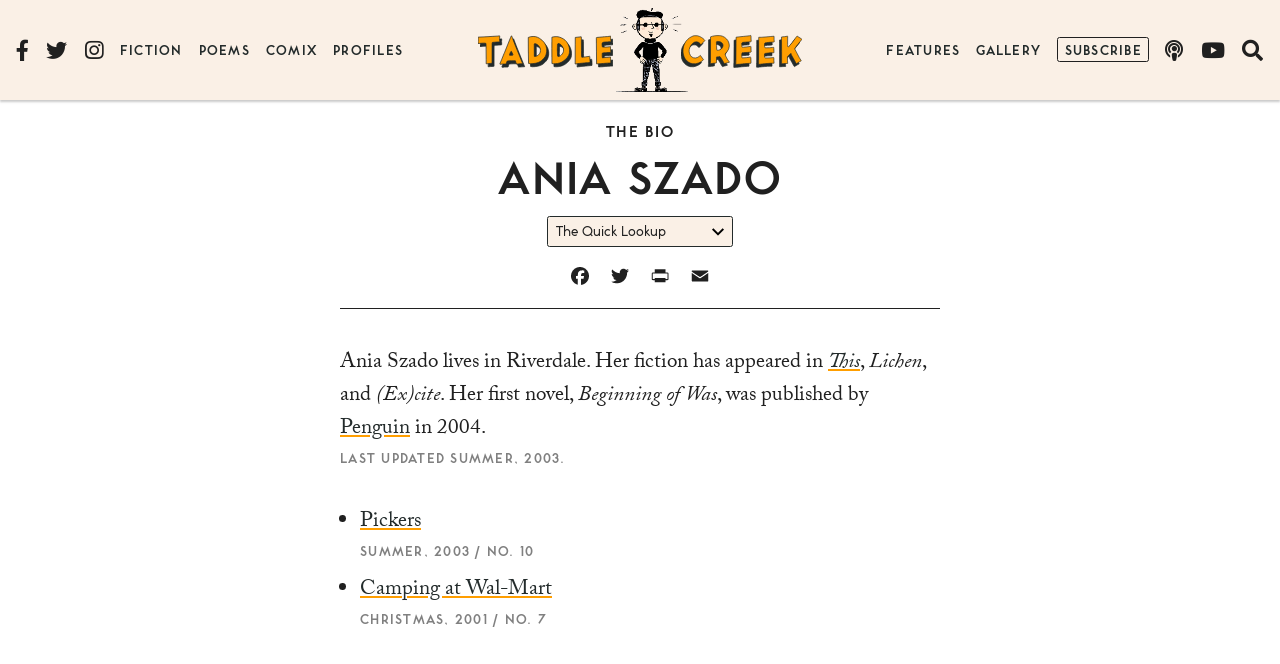

--- FILE ---
content_type: text/html; charset=UTF-8
request_url: https://www.taddlecreekmag.com/author/ania-szado
body_size: 18484
content:
<!doctype html>
<html lang="en-CA" prefix="og: https://ogp.me/ns#" class="no-js">
<head>
	<meta charset="UTF-8">
	<meta name="viewport" content="width=device-width, initial-scale=1, minimum-scale=1">
	<link rel="profile" href="http://gmpg.org/xfn/11">

			<script>document.documentElement.classList.remove( 'no-js' );</script>
		
	
<!-- Search Engine Optimization by Rank Math - https://rankmath.com/ -->
<title>Ania Szado - Taddle Creek</title>
<meta name="robots" content="follow, noindex"/>
<meta property="og:locale" content="en_US" />
<meta property="og:type" content="profile" />
<meta property="og:title" content="Ania Szado - Taddle Creek" />
<meta property="og:url" content="https://www.taddlecreekmag.com/author/ania-szado" />
<meta property="og:site_name" content="Taddle Creek" />
<meta name="twitter:card" content="summary_large_image" />
<meta name="twitter:title" content="Ania Szado - Taddle Creek" />
<meta name="twitter:label1" content="Name" />
<meta name="twitter:data1" content="Ania Szado" />
<meta name="twitter:label2" content="Posts" />
<meta name="twitter:data2" content="2" />
<script type="application/ld+json" class="rank-math-schema">{"@context":"https://schema.org","@graph":[{"@type":"Person","@id":"https://www.taddlecreekmag.com/#person","name":"Taddle Creek"},{"@type":"WebSite","@id":"https://www.taddlecreekmag.com/#website","url":"https://www.taddlecreekmag.com","name":"Taddle Creek","publisher":{"@id":"https://www.taddlecreekmag.com/#person"},"inLanguage":"en-CA"},{"@type":"ProfilePage","@id":"https://www.taddlecreekmag.com/author/ania-szado#webpage","url":"https://www.taddlecreekmag.com/author/ania-szado","name":"Ania Szado - Taddle Creek","isPartOf":{"@id":"https://www.taddlecreekmag.com/#website"},"inLanguage":"en-CA"},{"@type":"Person","@id":"https://www.taddlecreekmag.com/author/ania-szado","name":"Ania Szado","url":"https://www.taddlecreekmag.com/author/ania-szado","image":{"@type":"ImageObject","@id":"https://secure.gravatar.com/avatar/dbfbfd507e0be689d522486d93d32a93?s=96&amp;d=mm&amp;r=g","url":"https://secure.gravatar.com/avatar/dbfbfd507e0be689d522486d93d32a93?s=96&amp;d=mm&amp;r=g","caption":"Ania Szado","inLanguage":"en-CA"},"sameAs":["http://www.aniaszado.com"],"mainEntityOfPage":{"@id":"https://www.taddlecreekmag.com/author/ania-szado#webpage"}}]}</script>
<!-- /Rank Math WordPress SEO plugin -->

<link rel='dns-prefetch' href='//static.addtoany.com' />
<link rel='dns-prefetch' href='//use.typekit.net' />
<link rel='dns-prefetch' href='//s3.amazonaws.com' />
<link rel='dns-prefetch' href='//use.fontawesome.com' />
<link rel='dns-prefetch' href='//s.w.org' />
<link rel="alternate" type="application/rss+xml" title="Taddle Creek &raquo; Feed" href="https://www.taddlecreekmag.com/feed" />
<link rel="alternate" type="application/rss+xml" title="Taddle Creek &raquo; Comments Feed" href="https://www.taddlecreekmag.com/comments/feed" />
<link rel="alternate" type="application/rss+xml" title="Taddle Creek &raquo; Posts by Ania Szado Feed" href="https://www.taddlecreekmag.com/author/ania-szado/feed" />
<link rel='stylesheet' id='wp-block-library-css'  href='https://www.taddlecreekmag.com/wp-includes/css/dist/block-library/style.min.css?ver=5.8.12' type='text/css' media='all' />
<style id='wp-block-library-theme-inline-css' type='text/css'>
#start-resizable-editor-section{display:none}.wp-block-audio figcaption{color:#555;font-size:13px;text-align:center}.is-dark-theme .wp-block-audio figcaption{color:hsla(0,0%,100%,.65)}.wp-block-code{font-family:Menlo,Consolas,monaco,monospace;color:#1e1e1e;padding:.8em 1em;border:1px solid #ddd;border-radius:4px}.wp-block-embed figcaption{color:#555;font-size:13px;text-align:center}.is-dark-theme .wp-block-embed figcaption{color:hsla(0,0%,100%,.65)}.blocks-gallery-caption{color:#555;font-size:13px;text-align:center}.is-dark-theme .blocks-gallery-caption{color:hsla(0,0%,100%,.65)}.wp-block-image figcaption{color:#555;font-size:13px;text-align:center}.is-dark-theme .wp-block-image figcaption{color:hsla(0,0%,100%,.65)}.wp-block-pullquote{border-top:4px solid;border-bottom:4px solid;margin-bottom:1.75em;color:currentColor}.wp-block-pullquote__citation,.wp-block-pullquote cite,.wp-block-pullquote footer{color:currentColor;text-transform:uppercase;font-size:.8125em;font-style:normal}.wp-block-quote{border-left:.25em solid;margin:0 0 1.75em;padding-left:1em}.wp-block-quote cite,.wp-block-quote footer{color:currentColor;font-size:.8125em;position:relative;font-style:normal}.wp-block-quote.has-text-align-right{border-left:none;border-right:.25em solid;padding-left:0;padding-right:1em}.wp-block-quote.has-text-align-center{border:none;padding-left:0}.wp-block-quote.is-large,.wp-block-quote.is-style-large{border:none}.wp-block-search .wp-block-search__label{font-weight:700}.wp-block-group.has-background{padding:1.25em 2.375em;margin-top:0;margin-bottom:0}.wp-block-separator{border:none;border-bottom:2px solid;margin-left:auto;margin-right:auto;opacity:.4}.wp-block-separator:not(.is-style-wide):not(.is-style-dots){width:100px}.wp-block-separator.has-background:not(.is-style-dots){border-bottom:none;height:1px}.wp-block-separator.has-background:not(.is-style-wide):not(.is-style-dots){height:2px}.wp-block-table thead{border-bottom:3px solid}.wp-block-table tfoot{border-top:3px solid}.wp-block-table td,.wp-block-table th{padding:.5em;border:1px solid;word-break:normal}.wp-block-table figcaption{color:#555;font-size:13px;text-align:center}.is-dark-theme .wp-block-table figcaption{color:hsla(0,0%,100%,.65)}.wp-block-video figcaption{color:#555;font-size:13px;text-align:center}.is-dark-theme .wp-block-video figcaption{color:hsla(0,0%,100%,.65)}.wp-block-template-part.has-background{padding:1.25em 2.375em;margin-top:0;margin-bottom:0}#end-resizable-editor-section{display:none}
</style>
<style id='safe-svg-svg-icon-style-inline-css' type='text/css'>
.safe-svg-cover{text-align:center}.safe-svg-cover .safe-svg-inside{display:inline-block;max-width:100%}.safe-svg-cover svg{height:100%;max-height:100%;max-width:100%;width:100%}

</style>
<style id='font-awesome-svg-styles-default-inline-css' type='text/css'>
.svg-inline--fa {
  display: inline-block;
  height: 1em;
  overflow: visible;
  vertical-align: -.125em;
}
</style>
<link rel='stylesheet' id='font-awesome-svg-styles-css'  href='https://www.taddlecreekmag.com/assets/img/font-awesome/v5.15.1/css/svg-with-js.css' type='text/css' media='all' />
<link rel='stylesheet' id='wpsc-style-css'  href='https://www.taddlecreekmag.com/wp-content/plugins/wordpress-simple-paypal-shopping-cart/assets/wpsc-front-end-styles.css?ver=5.1.1' type='text/css' media='all' />
<link rel='stylesheet' id='taddlecreekmag-global-css'  href='https://www.taddlecreekmag.com/wp-content/themes/taddlecreekmag/assets/css/global.min.css?ver=1.1' type='text/css' media='all' />
<link rel='stylesheet' id='font-awesome-official-css'  href='https://use.fontawesome.com/releases/v5.15.1/css/all.css' type='text/css' media='all' integrity="sha384-vp86vTRFVJgpjF9jiIGPEEqYqlDwgyBgEF109VFjmqGmIY/Y4HV4d3Gp2irVfcrp" crossorigin="anonymous" />
<link rel='stylesheet' id='addtoany-css'  href='https://www.taddlecreekmag.com/wp-content/plugins/add-to-any/addtoany.min.css?ver=1.16' type='text/css' media='all' />
<link rel='stylesheet' id='font-awesome-official-v4shim-css'  href='https://use.fontawesome.com/releases/v5.15.1/css/v4-shims.css' type='text/css' media='all' integrity="sha384-WCuYjm/u5NsK4s/NfnJeHuMj6zzN2HFyjhBu/SnZJj7eZ6+ds4zqIM3wYgL59Clf" crossorigin="anonymous" />
<style id='font-awesome-official-v4shim-inline-css' type='text/css'>
@font-face {
font-family: "FontAwesome";
font-display: block;
src: url("https://use.fontawesome.com/releases/v5.15.1/webfonts/fa-brands-400.eot"),
		url("https://use.fontawesome.com/releases/v5.15.1/webfonts/fa-brands-400.eot?#iefix") format("embedded-opentype"),
		url("https://use.fontawesome.com/releases/v5.15.1/webfonts/fa-brands-400.woff2") format("woff2"),
		url("https://use.fontawesome.com/releases/v5.15.1/webfonts/fa-brands-400.woff") format("woff"),
		url("https://use.fontawesome.com/releases/v5.15.1/webfonts/fa-brands-400.ttf") format("truetype"),
		url("https://use.fontawesome.com/releases/v5.15.1/webfonts/fa-brands-400.svg#fontawesome") format("svg");
}

@font-face {
font-family: "FontAwesome";
font-display: block;
src: url("https://use.fontawesome.com/releases/v5.15.1/webfonts/fa-solid-900.eot"),
		url("https://use.fontawesome.com/releases/v5.15.1/webfonts/fa-solid-900.eot?#iefix") format("embedded-opentype"),
		url("https://use.fontawesome.com/releases/v5.15.1/webfonts/fa-solid-900.woff2") format("woff2"),
		url("https://use.fontawesome.com/releases/v5.15.1/webfonts/fa-solid-900.woff") format("woff"),
		url("https://use.fontawesome.com/releases/v5.15.1/webfonts/fa-solid-900.ttf") format("truetype"),
		url("https://use.fontawesome.com/releases/v5.15.1/webfonts/fa-solid-900.svg#fontawesome") format("svg");
}

@font-face {
font-family: "FontAwesome";
font-display: block;
src: url("https://use.fontawesome.com/releases/v5.15.1/webfonts/fa-regular-400.eot"),
		url("https://use.fontawesome.com/releases/v5.15.1/webfonts/fa-regular-400.eot?#iefix") format("embedded-opentype"),
		url("https://use.fontawesome.com/releases/v5.15.1/webfonts/fa-regular-400.woff2") format("woff2"),
		url("https://use.fontawesome.com/releases/v5.15.1/webfonts/fa-regular-400.woff") format("woff"),
		url("https://use.fontawesome.com/releases/v5.15.1/webfonts/fa-regular-400.ttf") format("truetype"),
		url("https://use.fontawesome.com/releases/v5.15.1/webfonts/fa-regular-400.svg#fontawesome") format("svg");
unicode-range: U+F004-F005,U+F007,U+F017,U+F022,U+F024,U+F02E,U+F03E,U+F044,U+F057-F059,U+F06E,U+F070,U+F075,U+F07B-F07C,U+F080,U+F086,U+F089,U+F094,U+F09D,U+F0A0,U+F0A4-F0A7,U+F0C5,U+F0C7-F0C8,U+F0E0,U+F0EB,U+F0F3,U+F0F8,U+F0FE,U+F111,U+F118-F11A,U+F11C,U+F133,U+F144,U+F146,U+F14A,U+F14D-F14E,U+F150-F152,U+F15B-F15C,U+F164-F165,U+F185-F186,U+F191-F192,U+F1AD,U+F1C1-F1C9,U+F1CD,U+F1D8,U+F1E3,U+F1EA,U+F1F6,U+F1F9,U+F20A,U+F247-F249,U+F24D,U+F254-F25B,U+F25D,U+F267,U+F271-F274,U+F279,U+F28B,U+F28D,U+F2B5-F2B6,U+F2B9,U+F2BB,U+F2BD,U+F2C1-F2C2,U+F2D0,U+F2D2,U+F2DC,U+F2ED,U+F328,U+F358-F35B,U+F3A5,U+F3D1,U+F410,U+F4AD;
}
</style>
<script type='text/javascript' id='addtoany-core-js-before'>
window.a2a_config=window.a2a_config||{};a2a_config.callbacks=[];a2a_config.overlays=[];a2a_config.templates={};a2a_localize = {
	Share: "Share",
	Save: "Save",
	Subscribe: "Subscribe",
	Email: "Email",
	Bookmark: "Bookmark",
	ShowAll: "Show All",
	ShowLess: "Show less",
	FindServices: "Find service(s)",
	FindAnyServiceToAddTo: "Instantly find any service to add to",
	PoweredBy: "Powered by",
	ShareViaEmail: "Share via email",
	SubscribeViaEmail: "Subscribe via email",
	BookmarkInYourBrowser: "Bookmark in your browser",
	BookmarkInstructions: "Press Ctrl+D or \u2318+D to bookmark this page",
	AddToYourFavorites: "Add to your favourites",
	SendFromWebOrProgram: "Send from any email address or email program",
	EmailProgram: "Email program",
	More: "More&#8230;",
	ThanksForSharing: "Thanks for sharing!",
	ThanksForFollowing: "Thanks for following!"
};

a2a_config.icon_color="transparent,#202020";
</script>
<script type='text/javascript' defer src='https://static.addtoany.com/menu/page.js' id='addtoany-core-js'></script>
<script type='text/javascript' src='https://www.taddlecreekmag.com/wp-includes/js/jquery/jquery.min.js?ver=3.6.0' id='jquery-core-js'></script>
<script type='text/javascript' src='https://www.taddlecreekmag.com/wp-includes/js/jquery/jquery-migrate.min.js?ver=3.3.2' id='jquery-migrate-js'></script>
<script type='text/javascript' defer src='https://www.taddlecreekmag.com/wp-content/plugins/add-to-any/addtoany.min.js?ver=1.1' id='addtoany-jquery-js'></script>
<script type='text/javascript' src='//use.typekit.net/ggk7nin.js?ver=1.0.0' id='typekit-js'></script>
<script type='text/javascript' id='taddlecreekmag-navigation-js-extra'>
/* <![CDATA[ */
var taddlecreekmagScreenReaderText = {"expand":"Expand child menu","collapse":"Collapse child menu"};
/* ]]> */
</script>
<script type='text/javascript' src='https://www.taddlecreekmag.com/wp-content/themes/taddlecreekmag/assets/js/navigation.min.js?ver=1.1' id='taddlecreekmag-navigation-js' async></script>
<link rel="https://api.w.org/" href="https://www.taddlecreekmag.com/wp-json/" /><link rel="alternate" type="application/json" href="https://www.taddlecreekmag.com/wp-json/wp/v2/users/219" /><link rel="EditURI" type="application/rsd+xml" title="RSD" href="https://www.taddlecreekmag.com/xmlrpc.php?rsd" />
<link rel="wlwmanifest" type="application/wlwmanifest+xml" href="https://www.taddlecreekmag.com/wp-includes/wlwmanifest.xml" /> 
<meta name="generator" content="WordPress 5.8.12" />
<meta name="generator" content="Seriously Simple Podcasting 3.14.2" />

		<!-- GA Google Analytics @ https://m0n.co/ga -->
		<script async src="https://www.googletagmanager.com/gtag/js?id=G-EKWKC4G8LK"></script>
		<script>
			window.dataLayer = window.dataLayer || [];
			function gtag(){dataLayer.push(arguments);}
			gtag('js', new Date());
			gtag('config', 'G-EKWKC4G8LK');
		</script>

	
<link rel="alternate" type="application/rss+xml" title="Podcast RSS feed" href="https://www.taddlecreekmag.com/feed/podcast" />


<!-- WP Simple Shopping Cart plugin v5.1.1 - https://wordpress.org/plugins/wordpress-simple-paypal-shopping-cart/ -->

	<script type="text/javascript">
	<!--
	//
	function ReadForm (obj1, tst)
	{
	    // Read the user form
	    var i,j,pos;
	    val_total="";val_combo="";

	    for (i=0; i<obj1.length; i++)
	    {
	        // run entire form
	        obj = obj1.elements[i];           // a form element

	        if (obj.type == "select-one")
	        {   // just selects
	            if (obj.name == "quantity" ||
	                obj.name == "amount") continue;
		        pos = obj.selectedIndex;        // which option selected
		        val = obj.options[pos].value;   // selected value
		        val_combo = val_combo + " (" + val + ")";
	        }
	    }
		// Now summarize everything we have processed above
		val_total = obj1.product_tmp.value + val_combo;
		obj1.wspsc_product.value = val_total;
	}
	//-->
	</script><script type="text/javascript">try{Typekit.load();}catch(e){}</script><link rel="preload" id="taddlecreekmag-content-preload" href="https://www.taddlecreekmag.com/wp-content/themes/taddlecreekmag/assets/css/content.min.css?ver=1.1" as="style">
<link rel="icon" href="https://www.taddlecreekmag.com/assets/img/cropped-tc_icon-200x200.png" sizes="32x32" />
<link rel="icon" href="https://www.taddlecreekmag.com/assets/img/cropped-tc_icon-200x200.png" sizes="192x192" />
<link rel="apple-touch-icon" href="https://www.taddlecreekmag.com/assets/img/cropped-tc_icon-200x200.png" />
<meta name="msapplication-TileImage" content="https://www.taddlecreekmag.com/assets/img/cropped-tc_icon-420x420.png" />
</head>

<body class="archive author author-ania-szado author-219 wp-embed-responsive post-pickers hfeed">
<div id="page" class="site">
	<a class="skip-link screen-reader-text" href="#primary">Skip to content</a>

	<!-- .site-header -->
	<header id="masthead" class="site-header">

		
<div class="site-branding">
	<div class="site-title"><a href="https://www.taddlecreekmag.com/" rel="home">
	<svg class="taddle"><use xlink:href="#taddle" href="#taddle" /></svg><svg class="creek"><use xlink:href="#creek" href="#creek" /></svg>
	<span class="screen-reader-text">Taddle Creek</span></a></div></div>

<svg display="none">
	<symbol viewBox="0 0 1033.6 221.14" id="taddle">
		<path d="M164.86.83c-4.48.34-8.82,1.74-13.37,1.76C118.34,5,85.12,6.53,51.93,8.33,35,9.21,18.05,9.66,1.12,10.52c-.14,5.13.75,10.57.57,15.84C1.62,37.76,1.8,49.25,0,60.53c7.67,0,15.81-1.5,23.66-2.12a217.1,217.1,0,0,1,35-.81c4.48,1.31,3.56,7,4,10.58,1,38.54,1.19,77.11.85,115.66,0,11.2-.64,22.41-.1,33.6,6.58.7,13.35-1.65,20.05-1.69,8.62-.72,17.53-.6,25.94-2.14.12-49.86-.4-99.71.26-149.56.46-4-.44-8.55,1.75-12.09,4.55-1.59,9.77-.8,14.56-1.68,13.15-1.81,26.41-2.12,39.65-2.76,2.91.1,4.28-3.33,3.21-5.73a164.55,164.55,0,0,1,0-38.29c1.69-3.92-1.28-2.41-3.93-2.67Z" />
		<path d="M260.38,0c-3.35,3.2-4.63,8.13-6.74,12.19-11.25,27.23-21.55,54.89-32.92,82.05-5.1,12.84-10.28,25.71-15.31,38.59-.73,2.26-2.91,3.85-3.13,6.36-5.85,14.51-11.17,29.21-17.57,43.5-4.24,11.38-9.17,22.46-14.2,33.52-.61,1.37-2.22,4.83.52,4.93,14.5-.57,29.1-1.93,43.63-1.38,1.25-.15,2.81,1.85,3.5-.15,2.56-6.51,3.18-13.72,6.93-19.79,1.06-2.06,2.39-4.59,5.16-4.3,20-1.8,40.19-.92,60.28-.94,1,9.11,6.56,16.94,9.32,25.52,1.36,1.85,3.61-.83,5.36-.61,13.9-1.71,28-1.32,42-2.64-.17-2.83-2.35-5.63-3.34-8.36-7.09-15.53-12.78-31.67-19.25-47.41-6-15.88-13-31.37-19.15-47.19q-12-29.07-23.29-58.48C274.59,37.57,268.26,19.21,261.52,1,261.24.59,260.92,0,260.38,0Zm-1.94,120.66c2.69.46,2.57,4.25,4.11,6,4,6.92,6.77,14.42,9.77,21.78.13,3.07-3.71,3.3-5.95,3.21-7,0-14.05.55-21-.23-2.41-1.13-.12-4.36.16-6.12,2.4-8.24,5.53-16.44,10.45-23.52a3.47,3.47,0,0,1,2.43-1.12Z" />
		<path d="M428.62,5.51c-12.94,0-26.19,1.94-37.9,7.52-.1,35.21,1,70.44.52,105.65-.92,2.4.42,4.89.13,7.42.92,29.55.28,59.15,1.5,88.69,4.32,1.75,9.33,2.16,14,2.63,13.84-.31,27.8-1.09,41.37-3.92,15.4-3.82,31.14-8.65,43.5-19,15-12.36,29.76-26.53,36.43-45.23,11.12-30.59,7.33-66.36-10.89-93.48-9.57-15.51-25.2-25.71-39.66-36.23A103,103,0,0,0,448.7,7.19C442.16,5.66,435.37,5.46,428.62,5.51ZM442.94,61.6c11.16.52,20.47,8.29,28,15.92,6.85,7,11.1,16.32,13.76,25.69.56,7.48.82,15.27-.54,22.73-3,9.33-7.75,18.68-15.7,24.71-6.12,3.85-12.61,7.61-19.65,9.38-3.62.31-7.61,1-11.12-.15-.67-31.7-.73-63.41-.47-95.12-.45-3.53,3.36-3.12,5.7-3.16Z" />
		<path d="M606.62,6.67c-10.85.38-21.93,1-32.27,4.61-.38,29.39-.11,59-.24,88.46.06,38.7-.24,77.41.48,116.11,7.8,2.36,16.38,1.37,24.5,1.5a118.57,118.57,0,0,0,37.53-6.77A111.18,111.18,0,0,0,660.23,199a137,137,0,0,0,33-29.57c3.84-5.56,8.13-11,11.08-17,3-7.1,6-14.44,6.28-22.29,1.21-16.94.88-34.38-5-50.51C700.26,62.87,691.24,47,677.91,35.43c-4.3-4.42-9.58-7.59-14.56-11.16C646.21,14.33,626.82,6.24,606.62,6.67Zm18,53.27c8.82.46,16.34,6.3,22.48,12.17,7.61,8,13.9,17.7,16.79,28.41a68,68,0,0,1,.25,21.5c-3.38,13.9-12.81,25.88-24.56,33.79-5.23,2.9-11.09,5.38-17.16,5.61-4.23-.46-3.71-5.8-4.21-8.87-2.16-26.53-1.92-53.25-.75-79.83.56-4.22.14-10.18,4.59-12.43A8.27,8.27,0,0,1,624.62,59.94Z" />
		<path d="M802.28,8C787,10.23,771.39,10.8,756,12.83c-.58,17.45-.23,35.1-.39,52.62-.2,49.35.27,98.7-.5,148,.47,2-1.64,3.92-1.09,5.64,11.92-2.05,24.17-2.61,36.2-4.21,20.16-1.73,40.26-4.24,60.44-5.74,6.42-.66,13.12-.23,19.35-2,1.58-2.32.45-5.69.73-8.37-.67-12.54-.81-25.13-1.83-37.63-.54-3.25-4.27-.95-6.23-.73-17.64,3.6-35.71,4.16-53.58,6.13-1.3.22-3.52,1.1-3.47-1-1.37-16.86-1-33.86-1.42-50.78-.47-34.92.27-69.85-1-104.75-.15-.65,0-2-1-2.07Z" />
		<path d="M1029.92,3.08c-15.19,3.21-30.87,3.35-46.32,4.61-20.45,1.57-40.93,3.06-61.3,5.53-4.1-.43-2.46,3.62-2.69,6.15q1,99.57,1.85,199.15c17.45,1.08,35.09-2.17,52.58-3.33,19.47-1.28,38.9-3.83,58.45-3.44-.68-15.4-.6-31.31-1.28-46.88-9.51,1.18-19.27,2.55-29,3.15-10.63,1.09-21.43.88-32,2.73-1.26.08-2.54,3.23-3.26.91-2.46-8.25-1.54-17.11-1.66-25.63.43-4-.31-8.59,1.7-12.17,7.72-1.72,15.82-1.2,23.68-2.07,12.94-1.28,26-1.3,38.93-2.06,3.46-.06,2.91-4.46,2.83-6.82-1.59-12.7-1-25.6-2.08-38.35-3.41-.4-7,1.2-10.51,1.27a438.35,438.35,0,0,1-50.46,2.37c-4.07,0-3.67-4.89-4.31-7.71-.73-7.86-1.64-16-.24-23.79,2.68-5.62,9.87-6.28,15.29-7.25,17.08-2.33,34.4-1.37,51.53-2.8,3.23-.61,1.36-4.83,1.34-6.95-1.18-12.05-.64-24.26-2.06-36.27a1.39,1.39,0,0,0-1.1-.35Z" />
	</symbol>
</svg>

<svg display="none">
	<symbol viewBox="0 0 920.48 223.93" id="creek">
		<path d="M91.81 1.35C81.33.51 72.15 6.47 63.09 10.78 53.57 15.46 44.43 21.14 37.21 29c-10 10.09-20.73 20.5-25.46 34.28C5.54 76.13 2.19 90.24.44 104.31c-.58 10.59-.79 21.31.71 31.82 2.19 8.85 3 18.18 6.83 26.59 3 7.76 6.43 15.44 12 21.69A145.81 145.81 0 0041 204.9c8.89 5.71 18.44 10.72 29 12.54a88.4 88.4 0 0050.22-5c13.12-5.27 25.66-12.53 36-22.21 1.23-1.22 3.38-3.13 1.31-4.75-7.31-10.75-15.87-20.76-22.83-31.66-2.4.5-4 3.28-6 4.69a50.86 50.86 0 01-30 15c-10.63 1-22-1.2-30.83-7.38-8.74-6.79-13.62-17.27-17.47-27.41-2.86-9.8-4.16-20.35-2.25-30.46 1.46-5.85 4-11.39 5.28-17.28C58.34 77.17 68 65.5 79.72 56.85c5.38-4.22 11.62-7.75 18.61-7.73 8.25-.52 17.33-.43 24.07 5.06a81.83 81.83 0 0116.92 16.27c6.68-6.37 13-13.8 19.68-20.45 3.36-3.9 7.86-7.07 10.38-11.61-.54-2.77-3.68-4.46-5.28-6.67A85 85 0 00142 14.3C132.66 8.81 122.61 4 111.89 1.89c-6.66-.54-13.36-.53-20-.54zm170.63-.8c-11.81-.36-23.3 2.85-34.81 5-5 1-9.75 3.44-14.56 5-.13 60.73.51 121.46-.46 182.18 0 7.61-.75 15.19-1.34 22.74.58 3 4.65 1.36 6.63 1.51 13.32-1.5 26.65-3.15 40-4.7 2.13-1.21.38-4.57 1-6.49.32-12.86-.46-25.85.62-38.63-.06-3 3.44-3.34 5.18-1.71 5.42 1.13 11.08-.73 16.18-2.53 3.87-2.17 7.08 2.25 9 5 9.65 13.67 17.4 28.54 25.92 42.91 1.46 2.34 2.17 6.85 5.81 6.41 5.07-1 9.81-3.41 14.89-4.5 7.4-2.34 15.11-3.7 22.46-6.13 1.26-1.12-1.35-2.65-1.76-3.7-11.65-12.86-19.22-28.69-27-44-1.94-5.09-5-10.41-4.3-16 2.94-6.35 9.07-10.47 13.31-15.91a72.57 72.57 0 0019-44.8c1-11-2.48-21.69-5.94-31.92-3.72-8.58-8-17.24-15.12-23.51C328 17.27 317 9.31 304.41 5.05A64.32 64.32 0 00279.26.78C273.7.67 268.13.6 262.57.62zm5.6 45.5c10.68-.23 22.11 1.58 30.43 8.79 7.77 6.57 13.74 17.3 10.48 27.56-3 11.78-10.84 22.62-22.29 27.35-7.5 3.2-16 5.28-24.16 3.63-2.53-1.59-1.5-5.4-2-7.93-.89-18-.35-36.08-2-54-1.08-3.64 3.5-5.35 6.37-5.3 1.06-.07 2.12-.1 3.18-.1zM522.57 0c-3.24.09-6.1 1.9-9.37 2.08-15.74 2.52-31.74 3.06-47.56 5q-27.47 2.53-54.84 5.78c-.55 16.54-.25 33.41-.47 50.07-.39 52.48-.43 105-1.73 157.44-1.08 3.07.43 4 3.55 3.37 20.72-.14 41.17-4.06 61.81-5.54 17.31-1.71 34.67-2.82 52-3.91 1.84-.83.3-3.65.48-5.13-1-13.27-.29-26.68-1.75-39.9-.67-3.39-4.78-2.39-7.11-1.72a479.42 479.42 0 01-53.73 5.37c-2.59-.36-6 .7-8.09-1.1-1.31-7.24-.78-14.77-1-22.12.41-5.12-.4-10.91 2.25-15.49 2.22-2.81 6.2-.59 9.12-1.37 17.93-1.16 35.82-2.87 53.78-3.48 2.36-.47 7 .45 7.27-3 .06-13.43-1.21-26.84-1.34-40.28.41-2.79-3.59-2.06-5.44-1.94-16.23 4-33.08 3.67-49.58 5.9-4.45.11-9.24 1.36-13.54 0-2.53-3.32-1.54-8-2-11.92-.14-6.84-.09-13.68-.14-20.51a12.88 12.88 0 0110.58-4.89c19.58-1.83 39.28-2.44 58.83-4.48 2.54 0 3.42-2.65 2.7-4.75-.9-14.08 0-28.25-1.2-42.31-.34-1.4-2.49-.92-3.52-1.08zm179.92 5.76c-7.93.63-15.81 1.65-23.77 1.78-9.42 1.74-19.18 1.85-28.72 2.75-14.86.7-29.65 2.3-44.48 3.34-6.59.3-13.23.84-19.8 0-.57 10.28-.07 21-.24 31.51-.13 52.71.4 105.43-.65 158.14 0 6.14-.79 12.46-.09 18.52 3.16 1.75 7.18.25 10.62.22q37.33-4.47 74.87-7.18c11.45-.64 22.91-.64 34.37-.89-1.71-13-1.29-26.6-1.6-39.85-.36-1.22.67-4.77-1.74-3.78-14.49 2.35-29.33 2.59-44 3.28-6.71 0-13.65.62-20.22.05-2.47-1.88-6.66-3.2-6.22-7.06-.6-8.16-1.35-16.5-.24-24.62 1.54-3.63 6.49-3.21 9.69-4.18a317.36 317.36 0 0161.91-4.79c3.81.49 1-5.35 1.7-7.66-.5-11.12-.16-22.36-1.56-33.4-3-.94-6.49.26-9.62.39-15.53 2.53-31.38 2.38-47.1 2.76-4-.34-8.38.84-12-1.06-3.22-2.69-1.87-7.45-2.58-11.09 0-7.62-1.35-15.64 1-23 2.32-4 7.91-3.43 11.8-4.4 17.86-2.29 35.82-4.42 53.84-4.63 2.39-.35 6.42 1.08 7.76-1.67.35-5-.83-10.09-.6-15.16-.38-9.4.18-19-.37-28.3zm179.83-1.33c-3.57 2-5.39 6.21-8 9.24-18 25.66-36.48 51.2-58 74.07-1.57 3-3.26 1-4.69-.83-2.73-4.57-1.82-10.34-2.53-15.46-.43-20.8-.5-41.64.51-62.43.67-1.4.63-4.25-1.64-3.66-15.2 3.12-30.79 3.72-46.12 6-.48 8.16.13 16.63.09 24.9q1.34 87.9.71 175.8c.21 2.14-.46 4.5-.33 6.46 15.75-1.18 31.65-1.37 47.33-2.7-1.74-16.81-1.4-33.84-2-50.75 8.46-8.74 16.19-18.38 25.89-25.81.94-.93 3.29-1.53 3.05.54-.41 4.52 1.06 8.8 3.34 12.65 10.58 20.08 22.46 39.44 33.15 59.47 1.41 1.77 2.56 5.88 5.49 5.18a123.84 123.84 0 0111.52-7.53c1.71-2.1 4.77-2.49 6.95-4.17 5.76-3.54 12-6.23 17.68-9.91-5.82-7.7-10.76-16.53-15.59-25.06-12.51-22.12-24-44.8-35.34-67.53 1.39-3.83 3.89-7 6.15-10.3 4.66-8.15 11.35-15.06 17.08-22.5 11-13.77 22.9-26.9 33.44-41 .35-1.56-2.72-1.8-3.44-2.9-11.44-7.2-22.68-14.84-34.33-21.67a1 1 0 00-.34 0z"/>
	</symbol>
</svg>

		
<nav id="site-navigation" class="main-navigation nav--toggle-sub nav--toggle" aria-label="Main menu"
	>
	
	<button class="menu-toggle" aria-label="Open menu" aria-controls="primary-menu" aria-expanded="false"
			>
		<i class="fas fa-bars"></i>		<span class="screen-reader-text">Toggle menu</span>
	</button>

	<div class="primary-menu-container">
		<ul id="primary-menu" class="menu"><li id="menu-item-3965" class="menu-fiction menu-item menu-item-type-taxonomy menu-item-object-category menu-item-3965"><a href="https://www.taddlecreekmag.com/category/fiction"><span>Fiction</span></a></li>
<li id="menu-item-3974" class="menu-poems menu-item menu-item-type-taxonomy menu-item-object-category menu-item-3974"><a href="https://www.taddlecreekmag.com/category/poems"><span>Poems</span></a></li>
<li id="menu-item-3973" class="menu-comix menu-item menu-item-type-taxonomy menu-item-object-category menu-item-3973"><a href="https://www.taddlecreekmag.com/category/comix"><span>Comix</span></a></li>
<li id="menu-item-3975" class="menu-profiles menu-item menu-item-type-taxonomy menu-item-object-category menu-item-3975"><a href="https://www.taddlecreekmag.com/category/profiles"><span>Profiles</span></a></li>
<li id="menu-item-14551" class="menu-features menu-item menu-item-type-taxonomy menu-item-object-category menu-item-14551"><a href="https://www.taddlecreekmag.com/category/features"><span>Features</span></a></li>
<li id="menu-item-3978" class="menu-gallery menu-item menu-item-type-taxonomy menu-item-object-category menu-item-3978"><a href="https://www.taddlecreekmag.com/category/galleries"><span>Gallery</span></a></li>
<li id="menu-item-14552" class="menu-subscribe menu-item menu-item-type-post_type menu-item-object-page menu-item-14552"><a href="https://www.taddlecreekmag.com/subscribe"><span>Subscribe</span></a></li>
<li id="menu-item-14553" class="menu-facebook menu-item menu-item-type-custom menu-item-object-custom menu-item-14553"><a href="https://facebook.com/taddlecreek"><span>Facebook</span></a></li>
<li id="menu-item-14554" class="menu-twitter menu-item menu-item-type-custom menu-item-object-custom menu-item-14554"><a href="https://twitter.com/taddlecreek"><span>Twitter</span></a></li>
<li id="menu-item-14555" class="menu-instagram menu-item menu-item-type-custom menu-item-object-custom menu-item-14555"><a href="https://instagram.com/taddlecreek"><span>Instagram</span></a></li>
<li id="menu-item-14556" class="menu-podcasts menu-item menu-item-type-custom menu-item-object-custom menu-item-14556"><a href="https://itunes.apple.com/ca/podcast/the-taddle-creek-podcast/id1035451900?mt=2"><span>Apple Podcasts</span></a></li>
<li id="menu-item-14557" class="menu-youtube menu-item menu-item-type-custom menu-item-object-custom menu-item-14557"><a href="https://youtube.com/taddlecreek"><span>YouTube</span></a></li>
<li id="menu-item-14558" class="menu-search menu-item menu-item-type-custom menu-item-object-custom menu-item-14558"><a href="#search-form"><span>Search</span></a></li>
</ul>		<form class="search-form" role="search" method="get" id="search-form" action="/">
			<div class="input-group">
				<label for="search" class="screen-reader-text">Search</label>
				<input type="text" class="form-control" id="search" placeholder="Search Taddle Creek..." value="" name="s">
				<span class="input-group-btn">
					<button type="submit" role="button">
						<i class="far fa-question-circle"></i>
						<span class="screen-reader-text">Submit</span>
					</button>
				</span>
			</div>
			<div class="search-close" role="button">
				<i class="far fa-times-circle"></i>
				<span>No, don&rsquo;t.</span>
			</div>
		</form>
	</div>
</nav>

	</header><!-- end .site-header -->
<link rel='stylesheet' id='taddlecreekmag-content-css'  href='https://www.taddlecreekmag.com/wp-content/themes/taddlecreekmag/assets/css/content.min.css?ver=1.1' type='text/css' media='all' />
	<main id="primary" class="site-main">

		
<header class="page-header">
	<h1 class="page-title">
		Ania Szado	</h1>

	<div class="page-category">The Bio</div>

	<div class="contributors-lookup">
		<select name="author-dropdown" id="author-dropdown" class="contributors-selector" onchange="document.location.href=this.options[this.selectedIndex].value;">
			<option value="">The Quick Lookup</option>
			<option value="https://www.taddlecreekmag.com/author/gil-adamson">Gil Adamson</option><option value="https://www.taddlecreekmag.com/author/sonja-ahlers">Sonja Ahlers</option><option value="https://www.taddlecreekmag.com/author/ian-allaby">Ian Allaby</option><option value="https://www.taddlecreekmag.com/author/patrick-allaby">Patrick Allaby</option><option value="https://www.taddlecreekmag.com/author/sandra-alland">Sandra Alland</option><option value="https://www.taddlecreekmag.com/author/renee-alleyn">Renée Alleyn</option><option value="https://www.taddlecreekmag.com/author/jason-anderson">Jason Anderson</option><option value="https://www.taddlecreekmag.com/author/karen-l-l-anderson">Karen L. L. Anderson</option><option value="https://www.taddlecreekmag.com/author/suzanne-alyssa-andrew">Suzanne Alyssa Andrew</option><option value="https://www.taddlecreekmag.com/author/anonymous">Anonymous</option><option value="https://www.taddlecreekmag.com/author/mona-awad">Mona Awad</option><option value="https://www.taddlecreekmag.com/author/tara-azzopardi">Tara Azzopardi</option><option value="https://www.taddlecreekmag.com/author/joel-baker">Joel Baker</option><option value="https://www.taddlecreekmag.com/author/nancy-baker">Nancy Baker</option><option value="https://www.taddlecreekmag.com/author/chris-banks">Chris Banks</option><option value="https://www.taddlecreekmag.com/author/von-bark">Von Bark</option><option value="https://www.taddlecreekmag.com/author/david-alan-barry">David Alan Barry</option><option value="https://www.taddlecreekmag.com/author/kate-barss">Kate Barss</option><option value="https://www.taddlecreekmag.com/author/gary-barwin">Gary Barwin</option><option value="https://www.taddlecreekmag.com/author/jonathan-bennett">Jonathan Bennett</option><option value="https://www.taddlecreekmag.com/author/moe-berg">Moe Berg</option><option value="https://www.taddlecreekmag.com/author/tamara-faith-berger">Tamara Faith Berger</option><option value="https://www.taddlecreekmag.com/author/michelle-berry">Michelle Berry</option><option value="https://www.taddlecreekmag.com/author/ryan-bigge">Ryan Bigge</option><option value="https://www.taddlecreekmag.com/author/peter-birkemoe">Peter Birkemoe</option><option value="https://www.taddlecreekmag.com/author/matthew-blackett">Matthew Blackett</option><option value="https://www.taddlecreekmag.com/author/becky-blake">Becky Blake</option><option value="https://www.taddlecreekmag.com/author/thomas-blanchard">Thomas Blanchard</option><option value="https://www.taddlecreekmag.com/author/pascal-blanchet">Pascal Blanchet</option><option value="https://www.taddlecreekmag.com/author/michael-blouin">Michael Blouin</option><option value="https://www.taddlecreekmag.com/author/dmitry-bondarenko">Dmitry Bondarenko</option><option value="https://www.taddlecreekmag.com/author/j-bone">J. Bone</option><option value="https://www.taddlecreekmag.com/author/karyn-bonham">Karyn Bonham</option><option value="https://www.taddlecreekmag.com/author/michael-boughn">Michael Boughn</option><option value="https://www.taddlecreekmag.com/author/cedar-bowers">Cedar Bowers</option><option value="https://www.taddlecreekmag.com/author/derek-bowman">Derek Bowman</option><option value="https://www.taddlecreekmag.com/author/alex-boyd">Alex Boyd</option><option value="https://www.taddlecreekmag.com/author/jim-bridges">Jim Bridges</option><option value="https://www.taddlecreekmag.com/author/nina-bunjevac">Nina Bunjevac</option><option value="https://www.taddlecreekmag.com/author/tony-burgess">Tony Burgess</option><option value="https://www.taddlecreekmag.com/author/joyce-byrne">Joyce Byrne</option><option value="https://www.taddlecreekmag.com/author/rebecca-caldwell">Rebecca Caldwell</option><option value="https://www.taddlecreekmag.com/author/julie-cameron-gray">Julie Cameron Gray</option><option value="https://www.taddlecreekmag.com/author/nathan-campagnaro">Nathan Campagnaro</option><option value="https://www.taddlecreekmag.com/author/roseanne-carrara">Roseanne Carrara</option><option value="https://www.taddlecreekmag.com/author/ben-carrozza">Ben Carrozza</option><option value="https://www.taddlecreekmag.com/author/lauren-carter">Lauren Carter</option><option value="https://www.taddlecreekmag.com/author/sue-carter">Sue Carter</option><option value="https://www.taddlecreekmag.com/author/michael-e-casteels">Michael e. Casteels</option><option value="https://www.taddlecreekmag.com/author/chris-chambers">Chris Chambers</option><option value="https://www.taddlecreekmag.com/author/sharon-miki-chan">Sharon Miki Chan</option><option value="https://www.taddlecreekmag.com/author/michael-cho">Michael Cho</option><option value="https://www.taddlecreekmag.com/author/ann-choi">Ann Y. K. Choi</option><option value="https://www.taddlecreekmag.com/author/kevin-chong">Kevin Chong</option><option value="https://www.taddlecreekmag.com/author/margaret-christakos">Margaret Christakos</option><option value="https://www.taddlecreekmag.com/author/evie-christie">Evie Christie</option><option value="https://www.taddlecreekmag.com/author/michael-christie">Michael Christie</option><option value="https://www.taddlecreekmag.com/author/cole-closser">Cole Closser</option><option value="https://www.taddlecreekmag.com/author/kaseytaddlecreekmag-com">Kasey Coholan</option><option value="https://www.taddlecreekmag.com/author/david-collier">David Collier</option><option value="https://www.taddlecreekmag.com/author/james-collier">James Collier</option><option value="https://www.taddlecreekmag.com/author/joey-comeau">Joey Comeau</option><option value="https://www.taddlecreekmag.com/author/kevin-connolly">Kevin Connolly</option><option value="https://www.taddlecreekmag.com/author/e-m-courtemanche">E. M. Courtemanche</option><option value="https://www.taddlecreekmag.com/author/dani-couture">Dani Couture</option><option value="https://www.taddlecreekmag.com/author/david-craig">David Craig</option><option value="https://www.taddlecreekmag.com/author/rick-crilly">Rick Crilly</option><option value="https://www.taddlecreekmag.com/author/lynn-crosbie">Lynn Crosbie</option><option value="https://www.taddlecreekmag.com/author/joren-cull">Joren Cull</option><option value="https://www.taddlecreekmag.com/author/andrew-daley">Andrew Daley</option><option value="https://www.taddlecreekmag.com/author/matthew-daley">Matthew Daley</option><option value="https://www.taddlecreekmag.com/author/peter-darbyshire">Peter Darbyshire</option><option value="https://www.taddlecreekmag.com/author/tim-davin">Tim Davin</option><option value="https://www.taddlecreekmag.com/author/brian-joseph-davis">Brian Joseph Davis</option><option value="https://www.taddlecreekmag.com/author/trevor-davis">Trevor Davis</option><option value="https://www.taddlecreekmag.com/author/william-a-davison">William A. Davison</option><option value="https://www.taddlecreekmag.com/author/kim-dawn">Kim Dawn</option><option value="https://www.taddlecreekmag.com/author/michael-deforge">Michael DeForge</option><option value="https://www.taddlecreekmag.com/author/leesa-dean">Leesa Dean</option><option value="https://www.taddlecreekmag.com/author/john-degen">John Degen</option><option value="https://www.taddlecreekmag.com/author/nicole-dixon">Nicole Dixon</option><option value="https://www.taddlecreekmag.com/author/farzana-doctor">Farzana Doctor</option><option value="https://www.taddlecreekmag.com/author/keneth-doiron">Keneth Doiron</option><option value="https://www.taddlecreekmag.com/author/bo-doodley">Bo Doodley</option><option value="https://www.taddlecreekmag.com/author/philippa-dowding">Philippa Dowding</option><option value="https://www.taddlecreekmag.com/author/catherine-duchastel">Catherine Duchastel</option><option value="https://www.taddlecreekmag.com/author/jack-dylan">Jack Dylan</option><option value="https://www.taddlecreekmag.com/author/claudia-davila">Claudia Dávila</option><option value="https://www.taddlecreekmag.com/author/stephanie-earp">Stephanie Earp</option><option value="https://www.taddlecreekmag.com/author/rj-edwards">RJ Edwards</option><option value="https://www.taddlecreekmag.com/author/danielle-egan">Danielle Egan</option><option value="https://www.taddlecreekmag.com/author/sarah-elton">Sarah Elton</option><option value="https://www.taddlecreekmag.com/author/karen-eull">Karen Eull</option><option value="https://www.taddlecreekmag.com/author/cary-fagan">Cary Fagan</option><option value="https://www.taddlecreekmag.com/author/jesse-patrick-ferguson">Jesse Patrick Ferguson</option><option value="https://www.taddlecreekmag.com/author/james-finnerty">James Finnerty</option><option value="https://www.taddlecreekmag.com/author/matthew-firth">Matthew Firth</option><option value="https://www.taddlecreekmag.com/author/meags-fitzgerald">Meags Fitzgerald</option><option value="https://www.taddlecreekmag.com/author/margaret-flatley">Margaret Flatley</option><option value="https://www.taddlecreekmag.com/author/litia-fleming">Litia Fleming</option><option value="https://www.taddlecreekmag.com/author/jeffrey-flores">Jeffrey Flores</option><option value="https://www.taddlecreekmag.com/author/lisa-foad">Lisa Foad</option><option value="https://www.taddlecreekmag.com/author/napatsi-folger">Napatsi Folger</option><option value="https://www.taddlecreekmag.com/author/beth-follett">Beth Follett</option><option value="https://www.taddlecreekmag.com/author/stacey-may-fowles">Stacey May Fowles</option><option value="https://www.taddlecreekmag.com/author/brian-francis">Brian Francis</option><option value="https://www.taddlecreekmag.com/author/sonya-freedman">Sonya Freedman</option><option value="https://www.taddlecreekmag.com/author/elyse-friedman">Elyse Friedman</option><option value="https://www.taddlecreekmag.com/author/dayle-furlong">Dayle Furlong</option><option value="https://www.taddlecreekmag.com/author/amy-gaizauskas">Amy Gaizauskas</option><option value="https://www.taddlecreekmag.com/author/camilla-gibb">Camilla Gibb</option><option value="https://www.taddlecreekmag.com/author/sarah-gilbert">Sarah Gilbert</option><option value="https://www.taddlecreekmag.com/author/katarina-gligorijevic">Katarina Gligorijevic</option><option value="https://www.taddlecreekmag.com/author/nancy-gobatto">Nancy Gobatto</option><option value="https://www.taddlecreekmag.com/author/dina-goldstein">Dina Goldstein</option><option value="https://www.taddlecreekmag.com/author/catherine-graham">Catherine Graham</option><option value="https://www.taddlecreekmag.com/author/kristi-ly-green">Kristi-ly Green</option><option value="https://www.taddlecreekmag.com/author/katia-grubisic">Katia Grubisic</option><option value="https://www.taddlecreekmag.com/author/jason-guriel">Jason Guriel</option><option value="https://www.taddlecreekmag.com/author/louise-bernice-halfe">Louise Bernice Halfe</option><option value="https://www.taddlecreekmag.com/author/john-hansen">John Hansen</option><option value="https://www.taddlecreekmag.com/author/jenn-hardy">Jenn Hardy</option><option value="https://www.taddlecreekmag.com/author/eleri-mai-harris">Eleri Mai Harris</option><option value="https://www.taddlecreekmag.com/author/julie-hartley">Julie Hartley</option><option value="https://www.taddlecreekmag.com/author/beatriz-hausner">Beatriz Hausner</option><option value="https://www.taddlecreekmag.com/author/aaron-hawco">Aaron Hawco</option><option value="https://www.taddlecreekmag.com/author/ron-hawkins">Ron Hawkins</option><option value="https://www.taddlecreekmag.com/author/jeet-heer">Jeet Heer</option><option value="https://www.taddlecreekmag.com/author/sara-heinonen">Sara Heinonen</option><option value="https://www.taddlecreekmag.com/author/lee-henderson">Lee Henderson</option><option value="https://www.taddlecreekmag.com/author/gilbert-hernandez">Gilbert Hernandez</option><option value="https://www.taddlecreekmag.com/author/ryan-heshka">Ryan Heshka</option><option value="https://www.taddlecreekmag.com/author/victoria-hetherington">Victoria Hetherington</option><option value="https://www.taddlecreekmag.com/author/sheila-heti">Sheila Heti</option><option value="https://www.taddlecreekmag.com/author/tom-hicken">Tom Hicken</option><option value="https://www.taddlecreekmag.com/author/heather-hogan">Heather Hogan</option><option value="https://www.taddlecreekmag.com/author/alfred-holden">Alfred Holden</option><option value="https://www.taddlecreekmag.com/author/greg-holman">Greg Holman</option><option value="https://www.taddlecreekmag.com/author/stevie-howell">Stevie Howell</option><option value="https://www.taddlecreekmag.com/author/joanne-huffa">Joanne Huffa</option><option value="https://www.taddlecreekmag.com/author/kerri-huffman">Kerri Huffman</option><option value="https://www.taddlecreekmag.com/author/alan-hunt">Alan Hunt</option><option value="https://www.taddlecreekmag.com/author/rose-hunter">Rose Hunter</option><option value="https://www.taddlecreekmag.com/author/christopher-hutsul">Christopher Hutsul</option><option value="https://www.taddlecreekmag.com/author/dorsa-jabbari">Dorsa Jabbari</option><option value="https://www.taddlecreekmag.com/author/maureen-jennings">Maureen Jennings</option><option value="https://www.taddlecreekmag.com/author/jim-johnstone">Jim Johnstone</option><option value="https://www.taddlecreekmag.com/author/amy-jones">Amy Jones</option><option value="https://www.taddlecreekmag.com/author/peter-josselyn">Peter Josselyn</option><option value="https://www.taddlecreekmag.com/author/elissa-joy">Elissa Joy</option><option value="https://www.taddlecreekmag.com/author/jasper-jubenvill">Jasper Jubenvill</option><option value="https://www.taddlecreekmag.com/author/amelia-kahaney">Amelia Kahaney</option><option value="https://www.taddlecreekmag.com/author/shari-kasman">Shari Kasman</option><option value="https://www.taddlecreekmag.com/author/sandra-kasturi">Sandra Kasturi</option><option value="https://www.taddlecreekmag.com/author/fred-kelly">Fred Kelly</option><option value="https://www.taddlecreekmag.com/author/richard-kelly-kemick">Richard Kelly Kemick</option><option value="https://www.taddlecreekmag.com/author/bill-kennedy">Bill Kennedy</option><option value="https://www.taddlecreekmag.com/author/greg-kennedy">Greg Kennedy</option><option value="https://www.taddlecreekmag.com/author/susan-kernohan">Susan Kernohan</option><option value="https://www.taddlecreekmag.com/author/deirdre-kessler">Deirdre Kessler</option><option value="https://www.taddlecreekmag.com/author/jason-kieffer">Jason Kieffer</option><option value="https://www.taddlecreekmag.com/author/sabina-kim">Sabina Kim</option><option value="https://www.taddlecreekmag.com/author/lauren-kirshner">Lauren Kirshner</option><option value="https://www.taddlecreekmag.com/author/luba-krekhovetsky">Luba Krekhovetsky</option><option value="https://www.taddlecreekmag.com/author/sholem-krishtalka">Sholem Krishtalka</option><option value="https://www.taddlecreekmag.com/author/chris-kuriata">Chris Kuriata</option><option value="https://www.taddlecreekmag.com/author/michael-lapointe">Michael LaPointe</option><option value="https://www.taddlecreekmag.com/author/allison-lasorda">Allison LaSorda</option><option value="https://www.taddlecreekmag.com/author/liisa-ladouceur">Liisa Ladouceur</option><option value="https://www.taddlecreekmag.com/author/andrew-lafleche">Andrew Lafleche</option><option value="https://www.taddlecreekmag.com/author/richmond-lam">Richmond Lam</option><option value="https://www.taddlecreekmag.com/author/brett-lamb">Brett Lamb</option><option value="https://www.taddlecreekmag.com/author/dave-lapp">Dave Lapp</option><option value="https://www.taddlecreekmag.com/author/jonarno-lawson">JonArno Lawson</option><option value="https://www.taddlecreekmag.com/author/david-lee">David Lee</option><option value="https://www.taddlecreekmag.com/author/dennis-lee">Dennis Lee</option><option value="https://www.taddlecreekmag.com/author/alexandra-leggat">Alexandra Leggat</option><option value="https://www.taddlecreekmag.com/author/joshua-levy">Joshua Levy</option><option value="https://www.taddlecreekmag.com/author/joanna-lilley">Joanna Lilley</option><option value="https://www.taddlecreekmag.com/author/hartley-lin">Hartley Lin</option><option value="https://www.taddlecreekmag.com/author/g-j-lindeblom">G. J. Lindeblom</option><option value="https://www.taddlecreekmag.com/author/james-lindsay">James Lindsay</option><option value="https://www.taddlecreekmag.com/author/jackie-linton">Jackie Linton</option><option value="https://www.taddlecreekmag.com/author/michael-lista">Michael Lista</option><option value="https://www.taddlecreekmag.com/author/billie-livingston">Billie Livingston</option><option value="https://www.taddlecreekmag.com/author/benjamin-lof">Benjamin Lof</option><option value="https://www.taddlecreekmag.com/author/andrew-loung">Andrew Loung</option><option value="https://www.taddlecreekmag.com/author/jennifer-lovegrove">Jennifer LoveGrove</option><option value="https://www.taddlecreekmag.com/author/mark-lyall">Mark Lyall</option><option value="https://www.taddlecreekmag.com/author/ian-m">Ian M.</option><option value="https://www.taddlecreekmag.com/author/nick-maandag">Nick Maandag</option><option value="https://www.taddlecreekmag.com/author/andrew-macdonald">Andrew MacDonald</option><option value="https://www.taddlecreekmag.com/author/jude-macdonald">Jude MacDonald</option><option value="https://www.taddlecreekmag.com/author/dave-mackinnon">Dave MacKinnon</option><option value="https://www.taddlecreekmag.com/author/david-macfarlane">David Macfarlane</option><option value="https://www.taddlecreekmag.com/author/michelle-magnan">Michelle Magnan</option><option value="https://www.taddlecreekmag.com/author/pasha-malla">Pasha Malla</option><option value="https://www.taddlecreekmag.com/author/steven-charles-manale">Steven Charles Manale</option><option value="https://www.taddlecreekmag.com/author/ruth-mandel">Ruth Mandel</option><option value="https://www.taddlecreekmag.com/author/jennifertaddlecreekmag-com">Jennifer Marston</option><option value="https://www.taddlecreekmag.com/author/rachelle-maynard">Rachelle Maynard</option><option value="https://www.taddlecreekmag.com/author/suzette-mayr">Suzette Mayr</option><option value="https://www.taddlecreekmag.com/author/jason-mcbride">Jason McBride</option><option value="https://www.taddlecreekmag.com/author/cory-mccallum">Cory McCallum</option><option value="https://www.taddlecreekmag.com/author/sue-mccluskey">Sue McCluskey</option><option value="https://www.taddlecreekmag.com/author/j-r-mcconvey">J. R. McConvey</option><option value="https://www.taddlecreekmag.com/author/derek-mccormack">Derek McCormack</option><option value="https://www.taddlecreekmag.com/author/alison-mccreesh">Alison McCreesh</option><option value="https://www.taddlecreekmag.com/author/sophie-mccreesh">Sophie McCreesh</option><option value="https://www.taddlecreekmag.com/author/judy-mccrosky">Judy McCrosky</option><option value="https://www.taddlecreekmag.com/author/rod-mcdonald">Rod McDonald</option><option value="https://www.taddlecreekmag.com/author/deanna-mcfadden">Deanna McFadden</option><option value="https://www.taddlecreekmag.com/author/cassidy-mcfadzean">Cassidy McFadzean</option><option value="https://www.taddlecreekmag.com/author/dakota-mcfadzean">Dakota McFadzean</option><option value="https://www.taddlecreekmag.com/author/david-mcgimpsey">David McGimpsey</option><option value="https://www.taddlecreekmag.com/author/catherine-mcguire">Catherine McGuire</option><option value="https://www.taddlecreekmag.com/author/scott-mcintyre">Scott McIntyre</option><option value="https://www.taddlecreekmag.com/author/sally-mckay">Sally McKay</option><option value="https://www.taddlecreekmag.com/author/saro-mckenna">Saro McKenna</option><option value="https://www.taddlecreekmag.com/author/lauren-mckeon">Lauren McKeon</option><option value="https://www.taddlecreekmag.com/author/matthew-mckinnon">Matthew McKinnon</option><option value="https://www.taddlecreekmag.com/author/brian-mclachlan">Brian McLachlan</option><option value="https://www.taddlecreekmag.com/author/leanna-mclennan">Leanna McLennan</option><option value="https://www.taddlecreekmag.com/author/mark-medley">Mark Medley</option><option value="https://www.taddlecreekmag.com/author/shawn-micallef">Shawn Micallef</option><option value="https://www.taddlecreekmag.com/author/chris-michalski">Chris Michalski</option><option value="https://www.taddlecreekmag.com/author/claude-miles">Claude Miles</option><option value="https://www.taddlecreekmag.com/author/robb-mirsky">Robb Mirsky</option><option value="https://www.taddlecreekmag.com/author/alex-mlynek">Alex Mlynek</option><option value="https://www.taddlecreekmag.com/author/susan-mockler">Susan Mockler</option><option value="https://www.taddlecreekmag.com/author/susana-molinolo">Susana Molinolo</option><option value="https://www.taddlecreekmag.com/author/john-montgomery">John Montgomery</option><option value="https://www.taddlecreekmag.com/author/lisa-moore">Lisa Moore</option><option value="https://www.taddlecreekmag.com/author/mary-ann-moore">Mary Ann Moore</option><option value="https://www.taddlecreekmag.com/author/nathaniel-g-moore">Nathaniel G. Moore</option><option value="https://www.taddlecreekmag.com/author/jim-munroe">Jim Munroe</option><option value="https://www.taddlecreekmag.com/author/george-murray">George Murray</option><option value="https://www.taddlecreekmag.com/author/terry-murray">Terry Murray</option><option value="https://www.taddlecreekmag.com/author/dimitri-nasrallah">Dimitri Nasrallah</option><option value="https://www.taddlecreekmag.com/author/jacqueline-nelson">Jacqueline Nelson</option><option value="https://www.taddlecreekmag.com/author/hal-niedzviecki">Hal Niedzviecki</option><option value="https://www.taddlecreekmag.com/author/erisa-niru">Erisa Niru</option><option value="https://www.taddlecreekmag.com/author/peter-norman">Peter Norman</option><option value="https://www.taddlecreekmag.com/author/ronit-novak">Ronit Novak</option><option value="https://www.taddlecreekmag.com/author/joe-ollman">Joe Ollmann</option><option value="https://www.taddlecreekmag.com/author/kathleen-olmstead">Kathleen Olmstead</option><option value="https://www.taddlecreekmag.com/author/grace-oconnell">Grace O’Connell</option><option value="https://www.taddlecreekmag.com/author/sofi-papamarko">Sofi Papamarko</option><option value="https://www.taddlecreekmag.com/author/lana-pesch">Lana Pesch</option><option value="https://www.taddlecreekmag.com/author/lorenz-peter">Lorenz Peter</option><option value="https://www.taddlecreekmag.com/author/george-pfromm">George Pfromm</option><option value="https://www.taddlecreekmag.com/author/ian-phillips">Ian Phillips</option><option value="https://www.taddlecreekmag.com/author/jpiasetz">John Piasetzki</option><option value="https://www.taddlecreekmag.com/author/marguerite-pigeon">Marguerite Pigeon</option><option value="https://www.taddlecreekmag.com/author/jay-pinkerton">Jay Pinkerton</option><option value="https://www.taddlecreekmag.com/author/emily-pohl-weary">Emily Pohl-Weary</option><option value="https://www.taddlecreekmag.com/author/sandy-pool">Sandy Pool</option><option value="https://www.taddlecreekmag.com/author/brett-popplewell">Brett Popplewell</option><option value="https://www.taddlecreekmag.com/author/john-porcellino">John Porcellino</option><option value="https://www.taddlecreekmag.com/author/k-i-press">K. I. Press</option><option value="https://www.taddlecreekmag.com/author/keith-prestwich">Keith Prestwich</option><option value="https://www.taddlecreekmag.com/author/jana-prikryl">Jana Prikryl</option><option value="https://www.taddlecreekmag.com/author/alex-pugsley">Alex Pugsley</option><option value="https://www.taddlecreekmag.com/author/rachel-pulfer">Rachel Pulfer</option><option value="https://www.taddlecreekmag.com/author/kara-pyle">Kara Pyle</option><option value="https://www.taddlecreekmag.com/author/andrew-pyper">Andrew Pyper</option><option value="https://www.taddlecreekmag.com/author/bee-quammie">Bee Quammie</option><option value="https://www.taddlecreekmag.com/author/shannon-quinn">Shannon Quinn</option><option value="https://www.taddlecreekmag.com/author/michel-rabagliati">Michel Rabagliati</option><option value="https://www.taddlecreekmag.com/author/patrick-rawley">Patrick Rawley</option><option value="https://www.taddlecreekmag.com/author/angela-rawlings">Angela Rawlings</option><option value="https://www.taddlecreekmag.com/author/michael-redhill">Michael Redhill</option><option value="https://www.taddlecreekmag.com/author/friendly-rich">Friendly Rich</option><option value="https://www.taddlecreekmag.com/author/robin-richardson">Robin Richardson</option><option value="https://www.taddlecreekmag.com/author/sandra-ridley">Sandra Ridley</option><option value="https://www.taddlecreekmag.com/author/ethan-rilly">Ethan Rilly</option><option value="https://www.taddlecreekmag.com/author/stan-rogal">Stan Rogal</option><option value="https://www.taddlecreekmag.com/author/damian-rogers">Damian Rogers</option><option value="https://www.taddlecreekmag.com/author/janet-rogers">Janet Rogers</option><option value="https://www.taddlecreekmag.com/author/rebecca-roher">Rebecca Roher</option><option value="https://www.taddlecreekmag.com/author/cecily-ross">Cecily Ross</option><option value="https://www.taddlecreekmag.com/author/david-ross">David Ross</option><option value="https://www.taddlecreekmag.com/author/linda-marlena-bucholtz-ross">Linda-Marlena Bucholtz Ross</option><option value="https://www.taddlecreekmag.com/author/stuart-ross">Stuart Ross</option><option value="https://www.taddlecreekmag.com/author/graham-roumieu">Graham Roumieu</option><option value="https://www.taddlecreekmag.com/author/shelagh-m-rowan-legg">Shelagh M. Rowan-Legg</option><option value="https://www.taddlecreekmag.com/author/pete-ryan">Pete Ryan</option><option value="https://www.taddlecreekmag.com/author/salgood-sam">Salgood Sam</option><option value="https://www.taddlecreekmag.com/author/jeff-sanford">Jeff Sanford</option><option value="https://www.taddlecreekmag.com/author/brett-alexander-savory">Brett Alexander Savory</option><option value="https://www.taddlecreekmag.com/author/emily-schultz">Emily Schultz</option><option value="https://www.taddlecreekmag.com/author/dianne-scott">Dianne Scott</option><option value="https://www.taddlecreekmag.com/author/douglas-g-scott">Douglas G. Scott</option><option value="https://www.taddlecreekmag.com/author/walter-scott">Walter Scott</option><option value="https://www.taddlecreekmag.com/author/seth">Seth</option><option value="https://www.taddlecreekmag.com/author/sam-shelstad">Sam Shelstad</option><option value="https://www.taddlecreekmag.com/author/r-sikoryak">R. Sikoryak</option><option value="https://www.taddlecreekmag.com/author/sarah-meehan-sirk">Sarah Meehan Sirk</option><option value="https://www.taddlecreekmag.com/author/rebekah-skochinski">Rebekah Skochinski</option><option value="https://www.taddlecreekmag.com/author/lou-skuce">Lou Skuce</option><option value="https://www.taddlecreekmag.com/author/carolyn-smart">Carolyn Smart</option><option value="https://www.taddlecreekmag.com/author/caitlin-smith">Caitlin Smith</option><option value="https://www.taddlecreekmag.com/author/phillip-smith">Phillip Smith</option><option value="https://www.taddlecreekmag.com/author/russell-smith">Russell Smith</option><option value="https://www.taddlecreekmag.com/author/fiona-smyth">Fiona Smyth</option><option value="https://www.taddlecreekmag.com/author/jay-somerset">Jay Somerset</option><option value="https://www.taddlecreekmag.com/author/james-spencer">James Spencer</option><option value="https://www.taddlecreekmag.com/author/kevin-spenst">Kevin Spenst</option><option value="https://www.taddlecreekmag.com/author/eric-squair">Eric Squair</option><option value="https://www.taddlecreekmag.com/author/jay-stephens">Jay Stephens</option><option value="https://www.taddlecreekmag.com/author/john-stiles">John Stiles</option><option value="https://www.taddlecreekmag.com/author/philip-street">Philip Street</option><option value="https://www.taddlecreekmag.com/author/meaghan-strimas">Meaghan Strimas</option><option value="https://www.taddlecreekmag.com/author/amy-stupavsky">Amy Stupavsky</option><option value="https://www.taddlecreekmag.com/author/kate-sutherland">Kate Sutherland</option><option value="https://www.taddlecreekmag.com/author/susan-swan">Susan Swan</option><option value="https://www.taddlecreekmag.com/author/shawn-syms">Shawn Syms</option><option value="https://www.taddlecreekmag.com/author/ania-szado">Ania Szado</option><option value="https://www.taddlecreekmag.com/author/taddle-creek">Taddle Creek</option><option value="https://www.taddlecreekmag.com/author/gary-taxali">Gary Taxali</option><option value="https://www.taddlecreekmag.com/author/jess-taylor">Jess Taylor</option><option value="https://www.taddlecreekmag.com/author/souvankham-thammavongsa">Souvankham Thammavongsa</option><option value="https://www.taddlecreekmag.com/author/yasuko-thanh">Yasuko Thanh</option><option value="https://www.taddlecreekmag.com/author/clive-thompson">Clive Thompson</option><option value="https://www.taddlecreekmag.com/author/nick-thran">Nick Thran</option><option value="https://www.taddlecreekmag.com/author/matthew-tierney">Matthew Tierney</option><option value="https://www.taddlecreekmag.com/author/conan-tobias">Conan Tobias</option><option value="https://www.taddlecreekmag.com/author/tony-tobias">Tony Tobias</option><option value="https://www.taddlecreekmag.com/author/laura-trethewey">Laura Trethewey</option><option value="https://www.taddlecreekmag.com/author/jason-turner">Jason Turner</option><option value="https://www.taddlecreekmag.com/author/colin-upton">Colin Upton</option><option value="https://www.taddlecreekmag.com/author/noah-van-sciver">Noah Van Sciver</option><option value="https://www.taddlecreekmag.com/author/various-authors">Various Authors</option><option value="https://www.taddlecreekmag.com/author/r-m-vaughan">R. M. Vaughan</option><option value="https://www.taddlecreekmag.com/author/maurice-vellekoop">Maurice Vellekoop</option><option value="https://www.taddlecreekmag.com/author/paul-vermeersch">Paul Vermeersch</option><option value="https://www.taddlecreekmag.com/author/katherena-vermette">Katherena Vermette</option><option value="https://www.taddlecreekmag.com/author/frank-viva">Frank Viva</option><option value="https://www.taddlecreekmag.com/author/myna-wallin">Myna Wallin</option><option value="https://www.taddlecreekmag.com/author/kelly-ward">Kelly Ward</option><option value="https://www.taddlecreekmag.com/author/victoria-ward">Victoria Ward</option><option value="https://www.taddlecreekmag.com/author/juliet-waters">Juliet Waters</option><option value="https://www.taddlecreekmag.com/author/shannon-webb-campbell">Shannon Webb-Campbell</option><option value="https://www.taddlecreekmag.com/author/georgia-webber">Georgia Webber</option><option value="https://www.taddlecreekmag.com/author/adrienne-weiss">Adrienne Weiss</option><option value="https://www.taddlecreekmag.com/author/darren-wershler-henry">Darren Wershler-Henry</option><option value="https://www.taddlecreekmag.com/author/jessica-westhead">Jessica Westhead</option><option value="https://www.taddlecreekmag.com/author/kathleen-whelan">Kathleen Whelan</option><option value="https://www.taddlecreekmag.com/author/zoe-whittall">Zoe Whittall</option><option value="https://www.taddlecreekmag.com/author/lisa-whittington-hill">Lisa Whittington-Hill</option><option value="https://www.taddlecreekmag.com/author/david-whitton">David Whitton</option><option value="https://www.taddlecreekmag.com/author/alana-wilcox">Alana Wilcox</option><option value="https://www.taddlecreekmag.com/author/alexandra-wilder">Alexandra Wilder</option><option value="https://www.taddlecreekmag.com/author/judith-williams">Judith Williams</option><option value="https://www.taddlecreekmag.com/author/julie-wilson">Julie Wilson</option><option value="https://www.taddlecreekmag.com/author/steve-wilson">Steve Wilson</option><option value="https://www.taddlecreekmag.com/author/christina-winchur">Christina Winchur</option><option value="https://www.taddlecreekmag.com/author/michelle-winters">Michelle Winters</option><option value="https://www.taddlecreekmag.com/author/elana-wolff">Elana Wolff</option><option value="https://www.taddlecreekmag.com/author/liz-worth">Liz Worth</option><option value="https://www.taddlecreekmag.com/author/zach-worton">Zach Worton</option><option value="https://www.taddlecreekmag.com/author/mason-wright">Mason Wright</option><option value="https://www.taddlecreekmag.com/author/alan-young">Alan Young</option><option value="https://www.taddlecreekmag.com/author/rajo-zakic">Rajo Zakic</option><option value="https://www.taddlecreekmag.com/author/mary-lou-zeitoun">Mary-Lou Zeitoun</option><option value="https://www.taddlecreekmag.com/author/lindsay-zier-vogel">Lindsay Zier-Vogel</option><option value="https://www.taddlecreekmag.com/author/tara-michelle-ziniuk">Tara-Michelle Ziniuk</option>		</select>
	</div>

	<div class="page-sharing"><div class="a2a_kit a2a_kit_size_24 addtoany_list" data-a2a-url="https://www.taddlecreekmag.com/pickers" data-a2a-title="Pickers"><a class="a2a_button_facebook" href="https://www.addtoany.com/add_to/facebook?linkurl=https%3A%2F%2Fwww.taddlecreekmag.com%2Fpickers&amp;linkname=Pickers" title="Facebook" rel="nofollow noopener" target="_blank"></a><a class="a2a_button_twitter" href="https://www.addtoany.com/add_to/twitter?linkurl=https%3A%2F%2Fwww.taddlecreekmag.com%2Fpickers&amp;linkname=Pickers" title="Twitter" rel="nofollow noopener" target="_blank"></a><a class="a2a_button_print" href="https://www.addtoany.com/add_to/print?linkurl=https%3A%2F%2Fwww.taddlecreekmag.com%2Fpickers&amp;linkname=Pickers" title="Print" rel="nofollow noopener" target="_blank"></a><a class="a2a_button_email" href="https://www.addtoany.com/add_to/email?linkurl=https%3A%2F%2Fwww.taddlecreekmag.com%2Fpickers&amp;linkname=Pickers" title="Email" rel="nofollow noopener" target="_blank"></a></div></div>
</header><!-- .page-header -->

		<div class="entry-content">

		<p class="contributor-bio">Ania Szado lives in Riverdale. Her fiction has appeared in <em><a href="http://www.thismagazine.ca/">This</a></em>, <em>Lichen</em>, and <em>(Ex)cite</em>. Her first novel, <em>Beginning of Was</em>, was published by <a href="http://penguin.ca">Penguin</a> in 2004. <strong>Last updated summer, 2003.</strong></p><div class="contributor-posts"><ul><li><a href="https://www.taddlecreekmag.com/pickers">Pickers</a> <span>Summer, 2003  / No. 10</span></li><li><a href="https://www.taddlecreekmag.com/camping-at-wal-mart">Camping at Wal-Mart</a> <span>Christmas, 2001  / No. 7</span></li></ul></div>		</div>
	</main><!-- #primary -->

	<footer id="colophon" class="site-footer">
		
<div class="footer-subscribe"><div class="footer-subscribe--images"><img width="212" height="285" src="https://www.taddlecreekmag.com/assets/img/Cover-44-212x285.jpg" class="footer-subscribe-image" alt="" loading="skip-lazy" srcset="https://www.taddlecreekmag.com/assets/img/Cover-44-212x285.jpg 212w, https://www.taddlecreekmag.com/assets/img/Cover-44-768x1032.jpg 768w, https://www.taddlecreekmag.com/assets/img/Cover-44-420x565.jpg 420w, https://www.taddlecreekmag.com/assets/img/Cover-44-402x540.jpg 402w, https://www.taddlecreekmag.com/assets/img/Cover-44-149x200.jpg 149w, https://www.taddlecreekmag.com/assets/img/Cover-44.jpg 1200w, https://www.taddlecreekmag.com/assets/img/Cover-44-212x285@2x.jpg 424w, https://www.taddlecreekmag.com/assets/img/Cover-44-420x565@2x.jpg 840w, https://www.taddlecreekmag.com/assets/img/Cover-44-402x540@2x.jpg 804w, https://www.taddlecreekmag.com/assets/img/Cover-44-149x200@2x.jpg 298w" sizes="100vw" /><img width="212" height="285" src="https://www.taddlecreekmag.com/assets/img/42-Cover-212x285.jpg" class="footer-subscribe-image" alt="Taddle Creek No. 42 (Winter, 2018–2019)" loading="skip-lazy" srcset="https://www.taddlecreekmag.com/assets/img/42-Cover-212x285.jpg 212w, https://www.taddlecreekmag.com/assets/img/42-Cover-768x1032.jpg 768w, https://www.taddlecreekmag.com/assets/img/42-Cover-420x565.jpg 420w, https://www.taddlecreekmag.com/assets/img/42-Cover-402x540.jpg 402w, https://www.taddlecreekmag.com/assets/img/42-Cover-149x200.jpg 149w, https://www.taddlecreekmag.com/assets/img/42-Cover.jpg 1200w, https://www.taddlecreekmag.com/assets/img/42-Cover-212x285@2x.jpg 424w, https://www.taddlecreekmag.com/assets/img/42-Cover-420x565@2x.jpg 840w, https://www.taddlecreekmag.com/assets/img/42-Cover-402x540@2x.jpg 804w, https://www.taddlecreekmag.com/assets/img/42-Cover-149x200@2x.jpg 298w" sizes="100vw" /><img width="213" height="285" src="https://www.taddlecreekmag.com/assets/img/TC-Cover-41-213x285.jpg" class="footer-subscribe-image" alt="Taddle Creek No. 41 (Summer, 2018)" loading="skip-lazy" srcset="https://www.taddlecreekmag.com/assets/img/TC-Cover-41-213x285.jpg 213w, https://www.taddlecreekmag.com/assets/img/TC-Cover-41-768x1028.jpg 768w, https://www.taddlecreekmag.com/assets/img/TC-Cover-41-420x562.jpg 420w, https://www.taddlecreekmag.com/assets/img/TC-Cover-41-403x540.jpg 403w, https://www.taddlecreekmag.com/assets/img/TC-Cover-41-149x200.jpg 149w, https://www.taddlecreekmag.com/assets/img/TC-Cover-41.jpg 1200w, https://www.taddlecreekmag.com/assets/img/TC-Cover-41-213x285@2x.jpg 426w, https://www.taddlecreekmag.com/assets/img/TC-Cover-41-420x562@2x.jpg 840w, https://www.taddlecreekmag.com/assets/img/TC-Cover-41-403x540@2x.jpg 806w, https://www.taddlecreekmag.com/assets/img/TC-Cover-41-149x200@2x.jpg 298w" sizes="100vw" /><img width="212" height="285" src="https://www.taddlecreekmag.com/assets/img/Cover-40-212x285.jpg" class="footer-subscribe-image" alt="Taddle Creek No. 40 (Winter, 2017–2018)" loading="skip-lazy" srcset="https://www.taddlecreekmag.com/assets/img/Cover-40-212x285.jpg 212w, https://www.taddlecreekmag.com/assets/img/Cover-40-768x1032.jpg 768w, https://www.taddlecreekmag.com/assets/img/Cover-40-420x565.jpg 420w, https://www.taddlecreekmag.com/assets/img/Cover-40-402x540.jpg 402w, https://www.taddlecreekmag.com/assets/img/Cover-40-149x200.jpg 149w, https://www.taddlecreekmag.com/assets/img/Cover-40.jpg 1200w, https://www.taddlecreekmag.com/assets/img/Cover-40-212x285@2x.jpg 424w, https://www.taddlecreekmag.com/assets/img/Cover-40-420x565@2x.jpg 840w, https://www.taddlecreekmag.com/assets/img/Cover-40-402x540@2x.jpg 804w, https://www.taddlecreekmag.com/assets/img/Cover-40-149x200@2x.jpg 298w" sizes="100vw" /><img width="212" height="285" src="https://www.taddlecreekmag.com/assets/img/Cover-39-212x285.jpg" class="footer-subscribe-image" alt="Taddle Creek No. 39 (Summer, 2017)" loading="skip-lazy" srcset="https://www.taddlecreekmag.com/assets/img/Cover-39-212x285.jpg 212w, https://www.taddlecreekmag.com/assets/img/Cover-39-768x1032.jpg 768w, https://www.taddlecreekmag.com/assets/img/Cover-39-420x565.jpg 420w, https://www.taddlecreekmag.com/assets/img/Cover-39-402x540.jpg 402w, https://www.taddlecreekmag.com/assets/img/Cover-39-149x200.jpg 149w, https://www.taddlecreekmag.com/assets/img/Cover-39.jpg 1200w, https://www.taddlecreekmag.com/assets/img/Cover-39-212x285@2x.jpg 424w, https://www.taddlecreekmag.com/assets/img/Cover-39-420x565@2x.jpg 840w, https://www.taddlecreekmag.com/assets/img/Cover-39-402x540@2x.jpg 804w, https://www.taddlecreekmag.com/assets/img/Cover-39-149x200@2x.jpg 298w" sizes="100vw" /></div><div class="footer-subscribe--button"><a href="https://www.taddlecreekmag.com/subscribe"><button role="button">Don’t Subscribe</button></a></div><div class="footer-subscribe--text">Sorry, readers—it's too late! There are no more issues to subscribe to.</div></div>
		
<div class="footer-newsletter" id="newsletter"><div class="footer-newsletter--title">Move Along—Nothing To Read Here</div><div class="footer-newsletter--image"><img width="200" height="130" src="https://www.taddlecreekmag.com/assets/img/tad-bathtub-200x130.png" class="attachment-preview size-preview" alt="" loading="lazy" srcset="https://www.taddlecreekmag.com/assets/img/tad-bathtub-200x130.png 200w, https://www.taddlecreekmag.com/assets/img/tad-bathtub-768x500.png 768w, https://www.taddlecreekmag.com/assets/img/tad-bathtub-420x274.png 420w, https://www.taddlecreekmag.com/assets/img/tad-bathtub-610x398.png 610w, https://www.taddlecreekmag.com/assets/img/tad-bathtub-215x140.png 215w, https://www.taddlecreekmag.com/assets/img/tad-bathtub.png 1200w, https://www.taddlecreekmag.com/assets/img/tad-bathtub-200x130@2x.png 400w, https://www.taddlecreekmag.com/assets/img/tad-bathtub-420x274@2x.png 840w, https://www.taddlecreekmag.com/assets/img/tad-bathtub-215x140@2x.png 430w" sizes="100vw" /></div>
<div id="mc_embed_signup" class="mailchimp">
	
	<form action="https://taddlecreekmag.us3.list-manage.com/subscribe/post?u=a21362a547a26094866fbd9f7&#038;id=7b4cd19d29" method="post" id="mc-embedded-subscribe-form" name="mc-embedded-subscribe-form" class="validate" target="_blank" novalidate>
		<div id="mc_embed_signup_scroll" class="mailchimp-inner">
			<div class="mc-field-group mailchimp-fields">
				<label for="mce-EMAIL" class="screen-reader-text">E-Mail</label>
				<input type="email" value="" name="EMAIL" class="required email" id="mce-EMAIL" placeholder="your@email.com">
			</div>
			<div id="mce-responses" class="mce-responses mailchimp-responses">
				<div class="response" id="mce-error-response" style="display:none"></div>
				<div class="response" id="mce-success-response" style="display:none"></div>
			</div>
			<div style="position: absolute; left: -5000px;" aria-hidden="true"><input type="text" name="b_a21362a547a26094866fbd9f7_7b4cd19d29" tabindex="-1" value=""></div>
			<button class="mailchimp__submit mailchimp-button" type="submit" role="button" id="mc-embedded-subscribe">
				<i class="far fa-arrow-alt-circle-right"></i>
				<span class="screen-reader-text">Submit</span>
			</button>
		</div>
	</form>
</div>

<script type='text/javascript'>(function($) {window.fnames = new Array(); window.ftypes = new Array();fnames[0]='EMAIL';ftypes[0]='email';fnames[1]='FNAME';ftypes[1]='text';fnames[2]='LNAME';ftypes[2]='text';fnames[3]='ADDRESS';ftypes[3]='address';fnames[4]='PHONE';ftypes[4]='phone';fnames[5]='BIRTHDAY';ftypes[5]='birthday';}(jQuery));var $mcj = jQuery.noConflict(true);</script>
<div class="footer-newsletter--text">Don’t bother signing up for <em>Taddle Creek’s</em> monthly newsletter—it no longer exists. You’ll receive nothing. This is only here because <em>Taddle Creek’s</em> Web guy vanished and <em>Taddle Creek</em> doesn’t know how to turn it off. </div></div>
		
<nav id="footer-navigation" class="secondary-navigation" aria-label="Secondary menu">

	<div class="footer-menu-container">
		<ul id="footer-menu" class="menu"><li id="menu-item-4105" class="menu-item menu-item-type-post_type menu-item-object-page menu-item-4105"><a href="https://www.taddlecreekmag.com/about">About</a></li>
<li id="menu-item-14564" class="menu-item menu-item-type-post_type menu-item-object-page menu-item-14564"><a href="https://www.taddlecreekmag.com/the-awards">The Awards</a></li>
<li id="menu-item-4127" class="menu-item menu-item-type-post_type menu-item-object-page menu-item-4127"><a href="https://www.taddlecreekmag.com/contact">Contact</a></li>
<li id="menu-item-7340" class="menu-item menu-item-type-post_type menu-item-object-page menu-item-7340"><a href="https://www.taddlecreekmag.com/contributors">The Contributors</a></li>
<li id="menu-item-5924" class="menu-item menu-item-type-post_type menu-item-object-page menu-item-5924"><a href="https://www.taddlecreekmag.com/the-corrections">The Corrections</a></li>
<li id="menu-item-8109" class="menu-item menu-item-type-taxonomy menu-item-object-category menu-item-8109"><a href="https://www.taddlecreekmag.com/category/ephemera">The Ephemera</a></li>
<li id="menu-item-7330" class="menu-item menu-item-type-post_type menu-item-object-page menu-item-7330"><a href="https://www.taddlecreekmag.com/events">The Events</a></li>
<li id="menu-item-17805" class="menu-item menu-item-type-post_type menu-item-object-page menu-item-17805"><a href="https://www.taddlecreekmag.com/the-taddle-creek-guide-to-fact-checking-fiction">The Fact-Checking Guide</a></li>
<li id="menu-item-7353" class="menu-item menu-item-type-post_type menu-item-object-page menu-item-7353"><a href="https://www.taddlecreekmag.com/back-issues">The Magazine</a></li>
<li id="menu-item-9604" class="menu-item menu-item-type-custom menu-item-object-custom menu-item-9604"><a href="/podcast">The Podcast</a></li>
<li id="menu-item-4360" class="menu-item menu-item-type-post_type menu-item-object-page menu-item-4360"><a href="https://www.taddlecreekmag.com/submit">Submit</a></li>
<li id="menu-item-5268" class="menu-item menu-item-type-post_type menu-item-object-page menu-item-5268"><a href="https://www.taddlecreekmag.com/where-to-buy">Where to Buy</a></li>
</ul>	</div>
</nav><!-- #footer-navigation -->

		
<div class="site-info">
	<div class="site-rss"><a href="/feed/"><i class="fa fa-rss"></i> RSS</a></div><div class="site-copyright">&copy; 1997–2026 Vitalis Publishing.</div></div>
	</footer><!-- #colophon -->
</div><!-- #page -->

<script type='text/javascript' src='//s3.amazonaws.com/downloads.mailchimp.com/js/mc-validate.js' id='mailchimp-script-js'></script>
<script type='text/javascript' src='https://www.taddlecreekmag.com/wp-includes/js/wp-embed.min.js?ver=5.8.12' id='wp-embed-js'></script>
		<script>
		/(trident|msie)/i.test(navigator.userAgent)&&document.getElementById&&window.addEventListener&&window.addEventListener("hashchange",function(){var t,e=location.hash.substring(1);/^[A-z0-9_-]+$/.test(e)&&(t=document.getElementById(e))&&(/^(?:a|select|input|button|textarea)$/i.test(t.tagName)||(t.tabIndex=-1),t.focus())},!1);
		</script>
		
</body>
</html>


--- FILE ---
content_type: text/css
request_url: https://www.taddlecreekmag.com/wp-content/themes/taddlecreekmag/assets/css/content.min.css?ver=1.1
body_size: 6300
content:
:root{--colour-salmon:salmon;--colour-indianred:#cd5c5c;--colour-crimson:#dc143c;--colour-tomato:tomato;--colour-orangered:#ff4500;--colour-gold:gold;--colour-orange:orange;--colour-darkorange:#ff8c00;--colour-khaki:khaki;--colour-goldenrod:#daa520;--colour-maroon:maroon;--colour-yellow:#ff0;--colour-seagreen:#2e8b57;--colour-cornflowerblue:#6495ed;--colour-white:#fff;--colour-silver:silver;--colour-grey:grey;--colour-dimgrey:#696969;--colour-blackish:#232b2b;--colour-black:#000;--colour-bg:linen;--colour-bg-dark:#f0e6dc;--colour-bg-gauze:rgba(240,230,230,0.95);--colour-main:#202020;--colour-primary:var(--colour-darkorange);--colour-secondary:var(--colour-maroon);--colour-daylight:#97c0b7;--colour-sun:#eee9d1;--colour-facebook:#4267b2;--colour-instagram:#c13584;--colour-podcasts:#b150e2;--colour-rss:#ee802f;--colour-twitter:#1da1f2;--colour-youtube:#c4302b;--transparent:hsla(0,0%,100%,0);--font-code:monaco,consolas,monospace;--font-icon:"FontAwesome";--font-pre:"Courier 10 Pitch",courier,monospace;--font-serif:adobe-caslon-pro,serif;--font-sans-serif:"TorontoSubway",sans-serif;--font-sans-bold:"TorontoSubwayBold",sans-serif;--font-size-base:16;--font-size-smallest:calc(14/var(--font-size-base)*1rem);--font-size-smaller:calc(16/var(--font-size-base)*1rem);--font-size-small:calc(19/var(--font-size-base)*1rem);--font-size-regular:calc(21/var(--font-size-base)*1rem);--font-size-large:calc(26/var(--font-size-base)*1rem);--font-size-larger:calc(36/var(--font-size-base)*1rem);--font-size-largest:calc(48/var(--font-size-base)*1rem);--font-weight-regular:400;--font-weight-bold:700;--letter-spacer:calc(1.25/var(--font-size-base)*1rem);--phi:1.618;--px:(1/var(--font-size-base) * 1rem);--line-height-phi:var(--phi);--line-height-headings:calc(var(--phi)*0.75);--line-height:1.5;--line-separator:calc(var(--line-height-phi)*1rem*0.75);--line-separator-slim:calc(var(--line-height-phi)*1rem*0.5);--line-separator-wide:calc(var(--line-height-phi)*1rem*1.5);--link:var(--colour-blackish);--link-hover:var(--colour-main);--link-active:var(--colour-primary);--site-width:calc(var(--px)*1366);--content-width:calc(var(--px)*600);--header-height:calc(var(--px)*50);--header-height-tall:calc(var(--px)*100);--svg-width-taddle:calc(var(--px)*133);--svg-width-creek:calc(var(--px)*119);--image-max-height:calc(100vh - var(--header-height-tall) - var(--line-separator));--border-dashed:calc(var(--px)*1) dashed var(--colour-silver);--border-dotted:calc(var(--px)*1) dotted var(--colour-grey);--border-solid:calc(var(--px)*1) solid var(--colour-main);--border-radius:calc(var(--px)*2.5);--easy:all 0.25s ease-in-out;--breezy:all 0.05s ease-in-out;--shadow-grey:calc(var(--px)*1.5) calc(var(--px)*1.5) calc(var(--px)*1.5) var(--colour-grey);--shadow-black:calc(var(--px)*2) calc(var(--px)*3) var(--colour-blackish);--shadow-black-reversed:calc(var(--px)*-2) calc(var(--px)*3) var(--colour-blackish);--animate-background:spectrum-background 100s infinite;--animate-border:spectrum-border 100s infinite;--animate-colour:spectrum 100s infinite;--animate-fill:spectrum-fill 100s infinite;--animate-subway:subway 0.66s ease;--animate-underline:spectrum-underline 100s infinite}.wp-block-audio{max-width:37.5rem;max-width:var(--content-width);margin-left:auto;margin-right:auto}.wp-block-audio figcaption{font-size:1.1875rem;font-size:var(--font-size-small)}.wp-block-verse{margin:0 auto;padding:0;background:hsla(0,0%,100%,0);background:var(--transparent);font-family:adobe-caslon-pro,serif;font-family:var(--font-serif);font-size:1.3125rem;font-size:var(--font-size-regular);line-height:1.5;line-height:var(--line-height);white-space:pre-wrap;overflow-y:hidden}.wp-block-verse+h2,.wp-block-verse+h3,.wp-block-verse+h4,.wp-block-verse+h5,.wp-block-verse+h6{margin:1.2135rem auto;margin:var(--line-separator) auto}h2+.wp-block-verse,h3+.wp-block-verse,h4+.wp-block-verse,h5+.wp-block-verse,h6+.wp-block-verse{margin:1.2135rem auto 0;margin:var(--line-separator) auto 0}.wp-block-quote{margin-left:auto;margin-right:auto;border-left:none}.wp-block-quote.is-large,.wp-block-quote.is-style-large{margin:1.5em auto;padding:0 1em}.entry-content>.wp-block-quote,.entry-content>.wp-block-quote.is-style-large{margin-top:1.2135rem;margin-top:var(--line-separator);padding-left:1.5rem}.wp-block-quote:not(.is-large):not(.is-style-large),.wp-block-quote__citation,.wp-block-quote cite,.wp-block-quote footer{border-left-color:hsla(0,0%,100%,0);border-left-color:var(--transparent)}.wp-block-cover{display:-webkit-box;display:-ms-flexbox;display:flex;-webkit-box-align:center;-ms-flex-align:center;align-items:center}.wp-block-column{-ms-flex-preferred-size:100%;flex-basis:100%}.wp-block-column:not(:last-child),.wp-block-column:nth-child(odd){margin-right:0}.wp-block-column:not(:first-child){margin-left:0}.wp-block-latest-comments,.wp-block-latest-posts{padding-top:1.5em;padding-bottom:1.5em;border:1px solid #ccc}ul.wp-block-latest-posts.alignfull,ul.wp-block-latest-posts.alignwide,ul.wp-block-latest-posts.is-grid.alignfull,ul.wp-block-latest-posts.is-grid.alignwide{padding:0 1.5em}.wp-block-gallery{display:grid;grid-template-columns:repeat(auto-fill,minmax(200px,1fr));grid-gap:.5em}.wp-block-gallery:not(.components-placeholder){margin:1.5em auto}.entry-content .wp-block-gallery{padding-right:1.5em;padding-left:1.5em}@media screen and (min-width:48em){.entry-content .wp-block-gallery{padding-right:0;padding-left:0}}.wp-block-gallery.columns-2 .blocks-gallery-item,.wp-block-gallery.columns-3 .blocks-gallery-item,.wp-block-gallery.columns-4 .blocks-gallery-item,.wp-block-gallery.columns-5 .blocks-gallery-item,.wp-block-gallery.columns-6 .blocks-gallery-item,.wp-block-gallery.columns-7 .blocks-gallery-item,.wp-block-gallery.columns-8 .blocks-gallery-item,.wp-block-gallery.columns-9 .blocks-gallery-item{grid-column:span 1;margin:0;width:inherit}.blocks-gallery-item:last-child:nth-child(odd){grid-column:span 2}@media screen and (min-width:40em){.wp-block-gallery.columns-2{grid-template-columns:repeat(2,1fr)}.wp-block-gallery.columns-3{grid-template-columns:repeat(3,1fr)}.wp-block-gallery.columns-4{grid-template-columns:repeat(4,1fr)}.wp-block-gallery.columns-5{grid-template-columns:repeat(5,1fr)}.wp-block-gallery.columns-6{grid-template-columns:repeat(6,1fr)}.wp-block-gallery.columns-7{grid-template-columns:repeat(7,1fr)}.wp-block-gallery.columns-8{grid-template-columns:repeat(8,1fr)}.wp-block-gallery.columns-9{grid-template-columns:repeat(9,1fr)}}.wp-block-separator,hr{margin-top:1.2135rem;margin-top:var(--line-separator);margin-bottom:2.427rem;margin-bottom:var(--line-separator-wide);border:none;background-color:hsla(0,0%,100%,0);background-color:var(--transparent)}.wp-block-separator:before,hr:before{display:inline-block;width:100%;height:1rem;text-align:center;content:"•"}h2.wp-block,h3.wp-block,h4.wp-block,h5.wp-block,h6.wp-block{max-width:37.5rem;max-width:var(--content-width);margin:0 auto 1.2135rem;margin:0 auto var(--line-separator);font-family:TorontoSubwayBold,sans-serif;font-family:var(--font-sans-bold);text-align:center}.wp-block .left{text-align:left}.wp-block .centre{text-align:center}.wp-block .right{text-align:right}.wp-block .smallcap,.wp-block .smallcaps,.wp-block small{font-size:85%;text-transform:uppercase}embed,iframe,object{display:block;max-width:calc(100vw - 2rem);max-height:calc(100vh - 7.4635rem);max-height:var(--image-max-height)}embed,iframe,object,p embed,p iframe,p object{margin:2.427rem auto;margin:var(--line-separator-wide) auto}img{display:block;max-height:calc(100vh - 7.4635rem);max-height:var(--image-max-height);height:auto;max-width:100%;width:auto;margin-left:auto;margin-right:auto}.post-thumbnail{display:table;max-width:100%;margin:0 auto}.wp-block-image,.wp-caption{display:table;max-width:100%;margin:2.427rem auto;margin:var(--line-separator-wide) auto}.wp-caption+br{display:none}.wp-block-image figcaption,.wp-caption-text{display:table-caption;caption-side:bottom;min-width:15rem;min-width:calc(var(--px)*240);margin:.25rem 0 0;color:#696969;color:var(--colour-dimgrey);font-family:TorontoSubwayBold,sans-serif;font-family:var(--font-sans-bold);font-size:.875rem;font-size:var(--font-size-smallest);letter-spacing:.07813rem;letter-spacing:var(--letter-spacer);text-transform:uppercase;text-align:right}.wp-block-image figcaption em,.wp-block-image figcaption span,.wp-caption-text em,.wp-caption-text span,detail{display:block;margin:.809rem auto 0;margin:var(--line-separator-slim) auto 0;padding:0 2.427rem;padding:0 var(--line-separator-wide);color:#696969;color:var(--colour-dimgrey);font-family:adobe-caslon-pro,serif;font-family:var(--font-serif);font-size:1.1875rem;font-size:var(--font-size-small);font-style:italic;text-align:left;text-transform:none;letter-spacing:normal}@media screen and (min-width:48em) and (max-width:71.5625em) and (orientation:portrait),screen and (min-width:48em) and (orientation:landscape){.wp-block-image figcaption em,.wp-block-image figcaption span,.wp-caption-text em,.wp-caption-text span,detail{font-size:1.3125rem;font-size:var(--font-size-regular)}}.wp-caption+br+detail{margin-top:-1.75rem;margin-bottom:1.75rem}.grow .entry-content img[class*=wp-image-]{max-height:none}.comment-content .wp-smiley,.entry-content .wp-smiley,.page-content .wp-smiley{border:none;margin-bottom:0;margin-top:0;padding:0}.has-theme-primary-color,.has-theme-primary-color a{color:#ff8c00;color:var(--colour-primary)}.has-theme-primary-background-color{background-color:#ff8c00;background-color:var(--colour-primary)}.has-theme-secondary-color,.has-theme-secondary-color a{color:maroon;color:var(--colour-secondary)}.has-theme-secondary-background-color{background-color:maroon;background-color:var(--colour-secondary)}.has-theme-red-color,.has-theme-red-color a{color:#dc143c;color:var(--colour-crimson)}.has-theme-red-background-color{background-color:#dc143c;background-color:var(--colour-crimson)}.has-theme-green-color,.has-theme-green-color a{color:#2e8b57;color:var(--colour-seagreen)}.has-theme-green-background-color{background-color:#2e8b57;background-color:var(--colour-seagreen)}.has-theme-blue-color,.has-theme-blue-color a{color:#6495ed;color:var(--colour-cornflowerblue)}.has-theme-blue-background-color{background-color:#6495ed;background-color:var(--colour-cornflowerblue)}.has-theme-yellow-color,.has-theme-yellow-color a{color:#ff0;color:var(--colour-yellow)}.has-theme-yellow-background-color{background-color:#ff0;background-color:var(--colour-yellow)}.has-theme-black-color,.has-theme-black-color a{color:#232b2b;color:var(--colour-blackish)}.has-theme-black-background-color{background-color:#232b2b;background-color:var(--colour-blackish)}.has-theme-grey-color,.has-theme-grey-color a{color:grey;color:var(--colour-grey)}.has-theme-grey-background-color{background-color:grey;background-color:var(--colour-grey)}.has-theme-white-color,.has-theme-white-color a{color:#fff;color:var(--colour-white)}.has-theme-white-background-color{background-color:#fff;background-color:var(--colour-white)}.has-custom-daylight-color,.has-custom-daylight-color a{color:#97c0b7;color:var(--colour-daylight)}.has-custom-daylight-background-color{background-color:#97c0b7;background-color:var(--colour-daylight)}.has-custom-sun-color,.has-custom-sun-color a{color:#eee9d1;color:var(--colour-sun)}.has-custom-sun-background-color{background-color:#eee9d1;background-color:var(--colour-sun)}.has-small-font-size{font-size:1rem;font-size:var(--font-size-smaller)}.has-regular-font-size{font-size:1.3125rem;font-size:var(--font-size-regular)}.has-large-font-size{font-size:1.625rem;font-size:var(--font-size-large)}.has-larger-font-size{font-size:2.25rem;font-size:var(--font-size-larger)}.entry{margin:0 auto 2.427rem;margin:0 auto var(--line-separator-wide);padding:0 1rem}.entry-content a,.page-content a{color:#232b2b;color:var(--colour-blackish);text-decoration:underline;-webkit-text-decoration-color:#ff8c00;text-decoration-color:#ff8c00;-webkit-text-decoration-color:var(--colour-primary);text-decoration-color:var(--colour-primary);-webkit-animation:spectrum-underline 100s infinite;animation:spectrum-underline 100s infinite;-webkit-animation:var(--animate-underline);animation:var(--animate-underline)}.entry-content a:active,.entry-content a:focus,.entry-content a:hover,.page-content a:active,.page-content a:focus,.page-content a:hover{color:#232b2b;color:var(--colour-blackish);-webkit-text-decoration-color:#232b2b;text-decoration-color:#232b2b;-webkit-text-decoration-color:var(--colour-blackish);text-decoration-color:var(--colour-blackish);-webkit-animation:none;animation:none}.entry-header a:active,.entry-header a:focus,.entry-header a:hover{text-decoration:underline;-webkit-text-decoration-color:#ff8c00;text-decoration-color:#ff8c00;-webkit-text-decoration-color:var(--colour-primary);text-decoration-color:var(--colour-primary)}.entry-header{display:grid;grid-template-columns:100%;grid-auto-rows:auto;grid-gap:.25rem;gap:.25rem;margin:1.2135rem auto 2.427rem;margin:var(--line-separator) auto var(--line-separator-wide);text-align:center}.podcast>.entry-header,.post>.entry-header{grid-template-areas:"category" "tag" "title" "summary" "meta" "issue" "online" "sharing"}.page>.entry-header{grid-template-areas:"thumbnail" "title" "summary" "meta" "sharing"}.page-header,.page-newsletter .entry-header{grid-template-areas:"thumbnail" "title" "summary" "sharing"}.page-header{display:grid;grid-gap:.25rem;gap:.25rem;max-width:37.5rem;max-width:var(--content-width);margin:0 auto 2.427rem;margin:0 auto var(--line-separator-wide);padding-bottom:1.2135rem;padding-bottom:var(--line-separator);border-bottom:.0625rem solid #202020;border-bottom:var(--border-solid);text-align:center}.entry-thumbnail,.page-thumbnail{grid-area:thumbnail}.page-thumbnail{padding:.5rem 0}.page-thumbnail img{min-height:4.5rem;max-height:10vmin}div[class*=-header] .entry-thumbnail img{max-height:15vmin;min-height:7.5rem}.entry-title,.page-title{grid-area:title;color:#202020;color:var(--colour-main);font-family:TorontoSubwayBold,sans-serif;font-family:var(--font-sans-bold);font-size:2.25rem;font-size:var(--font-size-larger)}@media screen and (min-width:48em) and (max-width:71.5625em) and (orientation:portrait),screen and (min-width:48em) and (orientation:landscape){.entry-title,.page-title{font-size:3rem;font-size:var(--font-size-largest)}}.entry-title .greyscale{color:grey;color:var(--colour-grey)}.entry-summary,.page-summary{grid-area:summary;max-width:37.5rem;max-width:var(--content-width);padding:.375rem 0 0;margin:0 auto;font-family:adobe-caslon-pro,serif;font-family:var(--font-serif);font-size:1.3125rem;font-size:var(--font-size-regular);font-style:italic;text-transform:none;letter-spacing:normal}@media screen and (min-width:48em) and (max-width:71.5625em) and (orientation:portrait),screen and (min-width:48em) and (orientation:landscape){.entry-summary,.page-summary{font-size:1.625rem;font-size:var(--font-size-large)}}.page-summary{padding:0}.entry-category,.page-category{grid-area:category;margin:0;font-family:TorontoSubwayBold,sans-serif;font-family:var(--font-sans-bold);font-size:.875rem;font-size:var(--font-size-smallest);text-transform:uppercase;letter-spacing:.07813rem;letter-spacing:var(--letter-spacer)}.entry-category{color:maroon;color:var(--colour-secondary)}@media screen and (min-width:58.75em) and (orientation:landscape){.entry-category,.page-category{font-size:1rem;font-size:var(--font-size-smaller)}}.entry-tag{grid-area:tag;margin:0;color:maroon;color:var(--colour-secondary);font-family:TorontoSubway,sans-serif;font-family:var(--font-sans-serif);font-size:.875rem;font-size:var(--font-size-smallest);text-transform:uppercase;letter-spacing:.07813rem;letter-spacing:var(--letter-spacer)}@media screen and (min-width:58.75em) and (orientation:landscape){.entry-tag{font-size:1rem;font-size:var(--font-size-smaller)}}.entry-credit,.page-credit{grid-area:credit;margin:0;font-family:adobe-caslon-pro,serif;font-family:var(--font-serif);font-size:1rem;font-size:var(--font-size-smaller);font-style:italic}.entry-pdf,.page-pdf{grid-area:pdf;margin:0;font-family:TorontoSubwayBold,sans-serif;font-family:var(--font-sans-bold);font-size:.875rem;font-size:var(--font-size-smallest);text-transform:uppercase;letter-spacing:.07813rem;letter-spacing:var(--letter-spacer)}@media screen and (min-width:58.75em) and (orientation:landscape){.entry-pdf,.page-pdf{font-size:1rem;font-size:var(--font-size-smaller)}}.page-header .page-pdf span{display:block}.page-header .page-pdf a{text-decoration:underline;-webkit-text-decoration-color:#ff8c00;text-decoration-color:#ff8c00;-webkit-text-decoration-color:var(--colour-primary);text-decoration-color:var(--colour-primary);-webkit-animation:spectrum-underline 100s infinite;animation:spectrum-underline 100s infinite;-webkit-animation:var(--animate-underline);animation:var(--animate-underline)}.page-header .page-pdf a:active,.page-header .page-pdf a:focus,.page-header .page-pdf a:hover{-webkit-animation:none;animation:none}.entry-online,.page-online{grid-area:online;margin:0;font-family:TorontoSubwayBold,sans-serif;font-family:var(--font-sans-bold);font-size:.875rem;font-size:var(--font-size-smallest);text-transform:uppercase;letter-spacing:.07813rem;letter-spacing:var(--letter-spacer)}@media screen and (min-width:58.75em) and (orientation:landscape){.entry-online,.page-online{font-size:1rem;font-size:var(--font-size-smaller)}}.updated:not(.published){display:none}.entry-issue,.page-issue{grid-area:issue;margin:0;font-family:TorontoSubwayBold,sans-serif;font-family:var(--font-sans-bold);font-size:.875rem;font-size:var(--font-size-smallest);text-transform:uppercase;letter-spacing:.07813rem;letter-spacing:var(--letter-spacer)}@media screen and (min-width:58.75em) and (orientation:landscape){.entry-issue,.page-issue{font-size:1rem;font-size:var(--font-size-smaller)}}.entry-meta,.page-meta{grid-area:meta;margin:0;font-family:TorontoSubwayBold,sans-serif;font-family:var(--font-sans-bold);font-size:.875rem;font-size:var(--font-size-smallest);text-transform:uppercase;letter-spacing:.07813rem;letter-spacing:var(--letter-spacer)}@media screen and (min-width:58.75em) and (orientation:landscape){.entry-meta,.page-meta{font-size:1rem;font-size:var(--font-size-smaller)}}.entry-sharing,.page-sharing{display:grid;grid-template-columns:1fr repeat(2,auto) 1fr;grid-template-areas:". label buttons .";grid-area:sharing;font-family:TorontoSubway,sans-serif;font-family:var(--font-sans-serif);font-size:.875rem;font-size:var(--font-size-smallest);text-transform:uppercase;letter-spacing:.07813rem;letter-spacing:var(--letter-spacer)}@media print{.entry-sharing,.page-sharing{display:none}}.page-sharing,.podcast .entry-sharing,.post .entry-sharing{padding-top:.809rem;padding-top:var(--line-separator-slim)}.entry-sharing span,.page-sharing span{display:grid;place-items:center;grid-area:label;color:maroon;color:var(--colour-secondary)}.entry-sharing .addtoany_list,.page-sharing .addtoany_list{display:grid;grid-template-columns:repeat(4,auto);grid-gap:.5rem;gap:.5rem;grid-area:buttons}.entry-sharing .addtoany_list a,.page-sharing .addtoany_list a{display:-webkit-box;display:-ms-flexbox;display:flex;place-items:center;color:maroon;color:var(--colour-secondary);font-family:TorontoSubway,sans-serif;font-family:var(--font-sans-serif);font-size:.875rem;font-size:var(--font-size-smallest);text-transform:uppercase;text-decoration:none;letter-spacing:.07813rem;letter-spacing:var(--letter-spacer);-webkit-animation:none;animation:none}.entry-content{min-height:45vmin;margin:0 auto}.entry-content h2,.entry-content h3,.entry-content h4,.entry-content h5,.entry-content h6{max-width:37.5rem;max-width:var(--content-width);margin:2.427rem auto 1.2135rem;margin:var(--line-separator-wide) auto var(--line-separator);font-family:TorontoSubwayBold,sans-serif;font-family:var(--font-sans-bold);text-align:center}.entry-content .left{text-align:left}.entry-content .centre{text-align:center}.entry-content .right{text-align:right}.entry-content .smallcap,.entry-content .smallcaps{font-size:85%;text-transform:uppercase}.entry-content>.more-link{display:block}.entry-content .correction{margin:2.427rem auto 0;margin:var(--line-separator-wide) auto 0}.entry-content .correction,.entry-footer{max-width:37.5rem;max-width:var(--content-width)}.entry-footer{margin:0 auto}.about--supporters{display:grid;grid-template-columns:100%;grid-template-rows:auto;grid-gap:2.427rem;gap:2.427rem;grid-gap:var(--line-separator-wide);gap:var(--line-separator-wide);place-items:center;max-width:37.5rem;max-width:var(--content-width);padding-top:1.2135rem;padding-top:var(--line-separator);padding-bottom:2.427rem;padding-bottom:var(--line-separator-wide);list-style-type:none}@media screen and (min-width:48em) and (max-width:71.5625em) and (orientation:portrait),screen and (min-width:48em) and (orientation:landscape){.about--supporters{grid-template-columns:repeat(2,auto);grid-template-rows:repeat(2,auto);grid-gap:2.427rem;gap:2.427rem;grid-gap:var(--line-separator-wide);gap:var(--line-separator-wide);padding-left:1rem;padding-right:1rem}}.about--supporters li{margin:0}.entry-content .about--supporters img{max-width:75%}.page-awards .entry-content li+li{margin-top:1.2135rem;margin-top:var(--line-separator)}.page-back-issues .entry-content{display:grid;grid-template-columns:100%;grid-template-rows:auto;grid-gap:2.427rem 0;gap:2.427rem 0;grid-gap:var(--line-separator-wide) 0;gap:var(--line-separator-wide) 0;margin-bottom:5rem;padding:0 1rem}@media screen and (min-width:48em) and (max-width:71.5625em) and (orientation:portrait),screen and (min-width:48em) and (orientation:landscape){.page-back-issues .entry-content{grid-template-columns:repeat(4,1fr);grid-gap:2.427rem;gap:2.427rem;grid-gap:var(--line-separator-wide);gap:var(--line-separator-wide)}}@media screen and (min-width:58.75em) and (orientation:landscape){.page-back-issues .entry-content{grid-template-columns:repeat(5,1fr)}}.page-back-issues .entry-content .back-issue a{display:grid;grid-template-areas:"cover" "title";grid-template-rows:auto 1fr;-webkit-box-orient:vertical;-webkit-box-direction:normal;-ms-flex-direction:column;flex-direction:column;height:100%;text-align:center;text-decoration:none;-webkit-animation:none;animation:none}.page-back-issues .entry-content .back-issue a:active,.page-back-issues .entry-content .back-issue a:focus,.page-back-issues .entry-content .back-issue a:hover{text-decoration:underline}.back-issue--thumbnail{display:grid;grid-area:cover;place-items:center;margin:0;padding:0}.back-issue--title{grid-area:title;margin:0;padding:.809rem 0 0;padding:var(--line-separator-slim) 0 0;font-family:TorontoSubwayBold,sans-serif;font-family:var(--font-sans-bold);font-size:1rem;font-size:var(--font-size-smaller);text-transform:uppercase;letter-spacing:.07813rem;letter-spacing:var(--letter-spacer)}.author .page-header{grid-template-areas:"category" "title" "lookup" "sharing";grid-auto-rows:auto}.author .page-sharing{padding-top:.809rem;padding-top:var(--line-separator-slim)}.author .entry-content{margin:0 auto 5rem;padding:0 1rem}.author .contributor-bio{padding-top:0;border-top:none}.contributor-bio strong,.contributor-posts span{display:block;color:grey;color:var(--colour-grey);font-family:TorontoSubwayBold,sans-serif;font-family:var(--font-sans-bold);font-size:.875rem;font-size:var(--font-size-smallest);font-weight:400;text-transform:uppercase;letter-spacing:.07813rem;letter-spacing:var(--letter-spacer)}.contributor-posts{padding:2.427rem 0 0;padding:var(--line-separator-wide) 0 0}.contributor-posts--title{max-width:37.5rem;max-width:var(--content-width);margin:0 auto;padding:0 0 .809rem;padding:0 0 var(--line-separator-slim);font-family:adobe-caslon-pro,serif;font-family:var(--font-serif);font-size:1.1875rem;font-size:var(--font-size-small);text-decoration:underline}@media screen and (min-width:48em) and (max-width:71.5625em) and (orientation:portrait),screen and (min-width:48em) and (orientation:landscape){.contributor-posts--title{font-size:1.3125rem;font-size:var(--font-size-regular)}}.contributor-posts li+li{margin-top:.809rem;margin-top:var(--line-separator-slim)}.page-contributors .entry-header{grid-template-areas:"thumbnail" "title" "pages" "lookup" "sharing";grid-auto-rows:auto}.page-contributors .post-thumbnail{grid-area:thumbnail}.page-contributors .entry-sharing{margin-top:.809rem;margin-top:var(--line-separator-slim)}.contributors-pagination{grid-area:pages;max-width:100%;margin:0 auto;padding:.5rem 1rem;list-style-type:none;line-height:1.125;text-align:center}.contributors-pagination li{display:inline-block;margin:0;font-family:TorontoSubwayBold,sans-serif;font-family:var(--font-sans-bold);font-size:1rem;font-size:var(--font-size-smaller);letter-spacing:.07813rem;letter-spacing:var(--letter-spacer)}.contributors-pagination li+li:before{display:inline-grid;place-items:start;width:.75rem;content:"•"}.contributors-lookup{grid-area:lookup;width:11.625rem;width:calc(var(--px)*186);height:1.9375rem;height:calc(var(--px)*31);margin:.375rem auto 0;border:.0625rem solid #232b2b;border:calc(var(--px)*1) solid var(--colour-blackish);border-radius:.15625rem;border-radius:calc(var(--px)*2.5);background-color:linen;background-color:var(--colour-bg);background-image:url(../../assets/images/caret.svg);background-position:center right .5rem;background-repeat:no-repeat;background-size:.75rem .75rem}@media print{.contributors-lookup{display:none}}.contributors-selector{padding:0 .5rem;border:none;border-radius:0;background:hsla(0,0%,100%,0);background:var(--transparent);color:#202020;color:var(--colour-main);font-family:TorontoSubway,sans-serif;font-family:var(--font-sans-serif);font-size:.875rem;font-size:var(--font-size-smallest);font-weight:400;-webkit-appearance:none;-moz-appearance:none;appearance:none}.contributors-selector::-ms-expand{display:none}.contributors-selector:focus{outline:none}.contributor{max-width:37.5rem;max-width:var(--content-width);margin-left:auto;margin-right:auto;padding:0 1rem}.contributor:last-of-type{margin-bottom:5rem}.contributor+.contributor{margin-top:2rem;padding-top:2rem;border-top:.0625rem dashed silver;border-top:var(--border-dashed)}.featured-event{max-width:37.5rem;max-width:var(--content-width);margin:0 auto 2.427rem;margin:0 auto var(--line-separator-wide);padding-bottom:2.427rem;padding-bottom:var(--line-separator-wide);border-bottom:.0625rem solid #202020;border-bottom:var(--border-solid)}.page-events .entry-content h5{text-align:left}.page-events .entry-content button{margin-top:.809rem;margin-top:var(--line-separator-slim);font-size:1rem;font-size:var(--font-size-smaller)}.page-events .entry-content button a{text-decoration:none;-webkit-animation:none;animation:none}.page-subscribe .wp-block-group{max-width:37.5rem;max-width:var(--content-width);margin:2.427rem auto 0;margin:var(--line-separator-wide) auto 0}.wp_cart_button_wrapper{display:-webkit-box;display:-ms-flexbox;display:flex;-webkit-box-pack:center;-ms-flex-pack:center;justify-content:center}.wp_cart_button_wrapper *{font-weight:700;font-weight:var(--font-weight-bold)}@media screen and (min-width:48em) and (max-width:71.5625em) and (orientation:portrait),screen and (min-width:48em) and (orientation:landscape){.page-subscribe .wp-block-group{max-width:37.5rem;max-width:var(--content-width);margin:0 auto}.page-subscribe .wp-block-group__inner-container{display:grid;grid-template-columns:1fr auto;grid-gap:2.427rem .809rem;gap:2.427rem .809rem;grid-gap:var(--line-separator-wide) var(--line-separator-slim);gap:var(--line-separator-wide) var(--line-separator-slim);max-width:390px;margin:2.427rem 0 0;margin:var(--line-separator-wide) 0 0}.page-subscribe .wp-block-group__inner-container h2{margin:1px 0 0;text-align:left}.page-subscribe .wp-block-group+.wp-block-image{display:-webkit-box;display:-ms-flexbox;display:flex;-webkit-box-pack:start;-ms-flex-pack:start;justify-content:flex-start;width:37.5rem;width:var(--content-width);margin-left:auto;margin-right:auto}}.page-cart .shopping_cart{padding:0;font-family:TorontoSubway,sans-serif;font-family:var(--font-sans-serif)}.shopping_cart table{max-width:37.5rem;max-width:var(--content-width);margin-left:auto;margin-right:auto}.shopping_cart tr{display:grid;grid-template-columns:repeat(2,30%) 17.5% 7.5%;grid-auto-rows:auto;grid-gap:0 5%;gap:0 5%}@media screen and (min-width:48em) and (max-width:71.5625em) and (orientation:portrait),screen and (min-width:48em) and (orientation:landscape){.shopping_cart tr{grid-template-columns:50% 20% 10% 5%}}.shopping_cart tr.wspsc_cart_total{grid-template-columns:65% 17.5% 7.5%}@media screen and (min-width:48em) and (max-width:71.5625em) and (orientation:portrait),screen and (min-width:48em) and (orientation:landscape){.shopping_cart tr.wspsc_cart_total{grid-template-columns:75% 10% 5%}}.shopping_cart tr.wspsc_cart_total td:first-of-type{text-align:left!important}.shopping_cart tr.wpspsc_checkout_form,.shopping_cart tr.wspsc_checkout_form{grid-template-columns:100%;margin-top:1.2135rem;margin-top:var(--line-separator)}.shopping_cart th{font-size:.875rem;font-size:var(--font-size-smallest);text-transform:uppercase;letter-spacing:.07813rem;letter-spacing:var(--letter-spacer)}@media print{.acf-map{display:none}}.acf-map iframe{width:100%}@media screen and (min-width:48em) and (max-width:71.5625em) and (orientation:portrait),screen and (min-width:48em) and (orientation:landscape){.acf-map iframe{width:calc(100% - 5vmax)}}.graf{max-width:37.5rem;max-width:var(--content-width);margin-left:auto;margin-right:auto}.graf+.graf,p+.graf{margin-top:1.2135rem;margin-top:var(--line-separator)}.post .entry-content p:last-of-type:after{position:relative;top:.0625rem;top:calc(var(--px)*1);left:.5rem;display:inline-block;width:1.0625rem;width:calc(var(--px)*17);height:1.0625rem;height:calc(var(--px)*17);background:url(../../assets/images/endnote.svg) no-repeat 50%;background-size:100%;content:""}@media screen and (min-width:48em) and (max-width:71.5625em) and (orientation:portrait),screen and (min-width:48em) and (orientation:landscape){.post .entry-content p:last-of-type:after{width:1.1875rem;width:calc(var(--px)*19);height:1.1875rem;height:calc(var(--px)*19)}}.post.category-comix .entry-content p:last-of-type:after,.post.category-galleries .entry-content p:last-of-type:after,.post.category-poems .entry-content p:last-of-type:after,.post .entry-content blockquote p:last-of-type:after{display:none}.audio-embed{display:grid;grid-template-areas:"thumbnail" "title" "subtitle" "player";grid-template-columns:100%;grid-gap:.25rem;gap:.25rem;max-width:37.5rem;max-width:var(--content-width);margin:1.2135rem auto 0;margin:var(--line-separator) auto 0;padding:2rem 0 0;border-top:.0625rem dashed silver;border-top:var(--border-dashed);text-align:center}@media screen and (min-width:48em) and (max-width:71.5625em) and (orientation:portrait),screen and (min-width:48em) and (orientation:landscape){.audio-embed{grid-template-areas:"thumbnail ." "thumbnail title" "thumbnail subtitle" "thumbnail player" "thumbnail .";grid-template-columns:1fr 2fr;grid-gap:.25rem 1.2135rem;gap:.25rem 1.2135rem;grid-gap:.25rem var(--line-separator);gap:.25rem var(--line-separator);padding:2.427rem 0 0;padding:var(--line-separator-wide) 0 0}}.audio-embed--thumbnail{grid-area:thumbnail;max-width:50%;height:auto;margin:0 auto .75rem}@media screen and (min-width:48em) and (max-width:71.5625em) and (orientation:portrait),screen and (min-width:48em) and (orientation:landscape){.audio-embed--thumbnail{max-width:100%}}.audio-embed--title{grid-area:title;font-family:TorontoSubway,sans-serif;font-family:var(--font-sans-serif);font-size:1.625rem;font-size:var(--font-size-large);text-transform:uppercase;line-height:1.2135;line-height:var(--line-height-headings);letter-spacing:.07813rem;letter-spacing:var(--letter-spacer)}.audio-embed--subtitle{grid-area:subtitle;font-style:italic;font-size:1.1875rem;font-size:var(--font-size-small)}@media screen and (min-width:48em) and (max-width:71.5625em) and (orientation:portrait),screen and (min-width:48em) and (orientation:landscape){.audio-embed--subtitle{font-size:1.3125rem;font-size:var(--font-size-regular)}}.audio-embed--player{grid-area:player;margin:.75rem auto 0}.mejs-container,.mejs-container .mejs-controls,.mejs-embed,.mejs-embed body{background:#232b2b!important;background:var(--colour-blackish)!important;border-radius:.25rem;border-radius:calc(var(--px)*4)}.mejs-button>button{font-size:inherit;letter-spacing:normal;-webkit-box-shadow:none;box-shadow:none}.post .contributor-bio{margin:2.427rem auto 0;margin:var(--line-separator-wide) auto 0;padding-top:2.427rem;padding-top:var(--line-separator-wide);border-top:.0625rem solid #202020;border-top:var(--border-solid)}.category-entry{position:relative;display:grid;grid-auto-flow:row;grid-auto-rows:auto;grid-template-columns:100%;grid-template-areas:"thumbnail" "category" "title" "summary" "meta" "issue" "online";grid-gap:0;gap:0;max-width:37.5rem;max-width:var(--content-width);margin-left:auto;margin-right:auto;padding-left:1rem;padding-right:1rem;text-align:center}.category-entry+.category-entry{margin-top:2.427rem;margin-top:var(--line-separator-wide);padding-top:2.427rem;padding-top:var(--line-separator-wide)}.category-entry+.category-entry:before{position:absolute;left:0;right:0;top:0;width:100%;height:.0625rem;height:calc(var(--px)*1);margin:0 auto;border-bottom:.0625rem dashed silver;border-bottom:var(--border-dashed);content:""}.category-entry a{text-decoration:none;-webkit-animation:none;animation:none}.category-entry a:active,.category-entry a:focus,.category-entry a:hover{text-decoration:underline;-webkit-text-decoration-color:#ff8c00;text-decoration-color:#ff8c00;-webkit-text-decoration-color:var(--colour-primary);text-decoration-color:var(--colour-primary)}.category-entry .entry-title{margin:0 auto;font-size:2.25rem;font-size:var(--font-size-larger)}.category-entry .entry-summary{font-size:1.3125rem;font-size:var(--font-size-regular);line-height:1.4}.category-entry .entry-category{color:#202020;color:var(--colour-main)}.category-entry .entry-title+.entry-meta{margin-top:.25rem}.category-thumbnail{grid-area:thumbnail;max-width:37.5rem;max-width:var(--content-width);margin:0 auto .75rem}@media screen and (min-width:48em) and (max-width:71.5625em) and (orientation:portrait),screen and (min-width:48em) and (orientation:landscape){.category-entry{grid-template-rows:1fr repeat(6,auto) 1fr;grid-template-columns:repeat(2,50%);grid-template-areas:"thumbnail ." "thumbnail category" "thumbnail title" "thumbnail summary" "thumbnail meta" "thumbnail issue" "thumbnail online" "thumbnail .";text-align:left}.category-entry+.category-entry:before{width:37.5rem;width:var(--content-width)}.category-entry .entry-category,.category-entry .entry-issue,.category-entry .entry-meta,.category-entry .entry-online,.category-entry .entry-summary,.category-entry .entry-title{margin-left:0;margin-right:0;padding:0 0 0 .75rem;text-align:left}.category-entry .entry-category{padding-bottom:.25rem}.category-entry .entry-summary{padding:.5rem 0 0 .75rem}.category-thumbnail{display:grid;place-items:center;margin:0;padding:0 .75rem 0 0}.category-thumbnail img{max-width:100%;max-height:12.5rem}}body[class*=-christmas-] .page-header,body[class*=-fall-] .page-header,body[class*=-halloween-] .page-header,body[class*=-spring-] .page-header,body[class*=-summer-] .page-header,body[class*=-winter-] .page-header{grid-template-areas:"thumbnail" "credit" "title" "category" "pdf";grid-template-columns:100%;grid-auto-rows:auto;padding-left:1rem;padding-right:1rem}@media screen and (min-width:48em) and (max-width:71.5625em) and (orientation:portrait),screen and (min-width:48em) and (orientation:landscape){body[class*=-christmas-] .page-header,body[class*=-fall-] .page-header,body[class*=-halloween-] .page-header,body[class*=-spring-] .page-header,body[class*=-summer-] .page-header,body[class*=-winter-] .page-header{grid-template-areas:"thumbnail ." "thumbnail title" "thumbnail category" "thumbnail pdf" "thumbnail credit" "thumbnail .";grid-template-columns:repeat(2,1fr);grid-template-rows:1fr repeat(4,auto) 1fr;grid-gap:0 1.2135rem;gap:0 1.2135rem;grid-gap:0 var(--line-separator);gap:0 var(--line-separator);padding:0 0 1.2135rem;padding:0 0 var(--line-separator)}body[class*=-christmas-] .page-credit,body[class*=-christmas-] .page-pdf,body[class*=-fall-] .page-credit,body[class*=-fall-] .page-pdf,body[class*=-halloween-] .page-credit,body[class*=-halloween-] .page-pdf,body[class*=-spring-] .page-credit,body[class*=-spring-] .page-pdf,body[class*=-summer-] .page-credit,body[class*=-summer-] .page-pdf,body[class*=-winter-] .page-credit,body[class*=-winter-] .page-pdf{margin-top:.809rem;margin-top:var(--line-separator-slim)}}body[class*=-christmas-] .page-thumbnail img,body[class*=-fall-] .page-thumbnail img,body[class*=-halloween-] .page-thumbnail img,body[class*=-spring-] .page-thumbnail img,body[class*=-summer-] .page-thumbnail img,body[class*=-winter-] .page-thumbnail img{min-height:8rem;max-height:75vmax}@media screen and (min-width:48em) and (max-width:71.5625em) and (orientation:portrait),screen and (min-width:48em) and (orientation:landscape){body[class*=-christmas-] .page-header img,body[class*=-fall-] .page-header img,body[class*=-halloween-] .page-header img,body[class*=-spring-] .page-header img,body[class*=-summer-] .page-header img,body[class*=-winter-] .page-header img{min-height:15rem;max-height:33vmax}}.category-comix .entry-content .wp-block-image+.wp-block-image{margin-top:4rem}.freeverse{white-space:pre}.category-poems .entry-content{max-width:37.5rem;max-width:var(--content-width)}.category-poems .entry-content h5,.category-poems .entry-content h6,.category-poems .entry-content p{margin:0 0 0 1.25em;padding:0;text-indent:-.75em;white-space:pre-wrap}.category-poems .entry-content .p1{padding-top:1em}.category-poems .entry-content .p2{padding-top:2em}.category-poems .entry-content .pb{padding-bottom:2em}.podcast_player{max-width:37.5rem;max-width:var(--content-width);margin:2.427rem auto;margin:var(--line-separator-wide) auto}.podcast_player a{-webkit-animation:none;animation:none}.post-type-archive-podcast .page-thumbnail img{max-height:22vmin}.post-type-archive-podcast .page-summary a{text-decoration:none;-webkit-animation:none;animation:none}.post-type-archive-podcast .page-summary a:active,.post-type-archive-podcast .page-summary a:focus,.post-type-archive-podcast .page-summary a:hover{text-decoration:underline;-webkit-text-decoration-color:#ff8c00;text-decoration-color:#ff8c00;-webkit-text-decoration-color:var(--colour-primary);text-decoration-color:var(--colour-primary)}.post-type-archive-podcast .page-summary i{padding-left:.125rem;color:#b150e2;color:var(--colour-podcasts);font-size:smaller}.post-type-archive-podcast .category-entry{grid-template-areas:"title" "episode" "online";grid-gap:.809rem;gap:.809rem;grid-gap:var(--line-separator-slim);gap:var(--line-separator-slim)}@media screen and (min-width:48em) and (max-width:71.5625em) and (orientation:portrait),screen and (min-width:48em) and (orientation:landscape){.post-type-archive-podcast .category-entry{grid-template-rows:repeat(3,auto);grid-template-columns:100%;grid-template-areas:"title" "episode" "online";grid-gap:.809rem;gap:.809rem;grid-gap:var(--line-separator-slim);gap:var(--line-separator-slim)}.post-type-archive-podcast .entry-online,.post-type-archive-podcast .entry-title{text-align:center}}.post-type-archive-podcast .entry-title{font-size:1.3125rem;font-size:var(--font-size-regular)}.post-type-archive-podcast .podcast-episode{grid-area:episode}.post-type-archive-podcast .podcast_player{max-width:24.75rem;max-width:calc(var(--content-width)*0.66);margin:0 auto}.podcast .entry-header{max-width:49.875rem;max-width:calc(var(--content-width)*1.33)}.podcast .contributor-bio{margin:2.427rem auto 0;margin:var(--line-separator-wide) auto 0;padding-top:2.427rem;padding-top:var(--line-separator-wide);border-top:.0625rem solid #202020;border-top:var(--border-solid)}

--- FILE ---
content_type: image/svg+xml
request_url: https://www.taddlecreekmag.com/wp-content/themes/taddlecreekmag/assets/images/caret.svg
body_size: -210
content:
<svg xmlns="http://www.w3.org/2000/svg" width="24" height="24"><path d="M0 7.33L2.829 4.5l9.175 9.339L21.171 4.5 24 7.33 12.004 19.5z"/></svg>